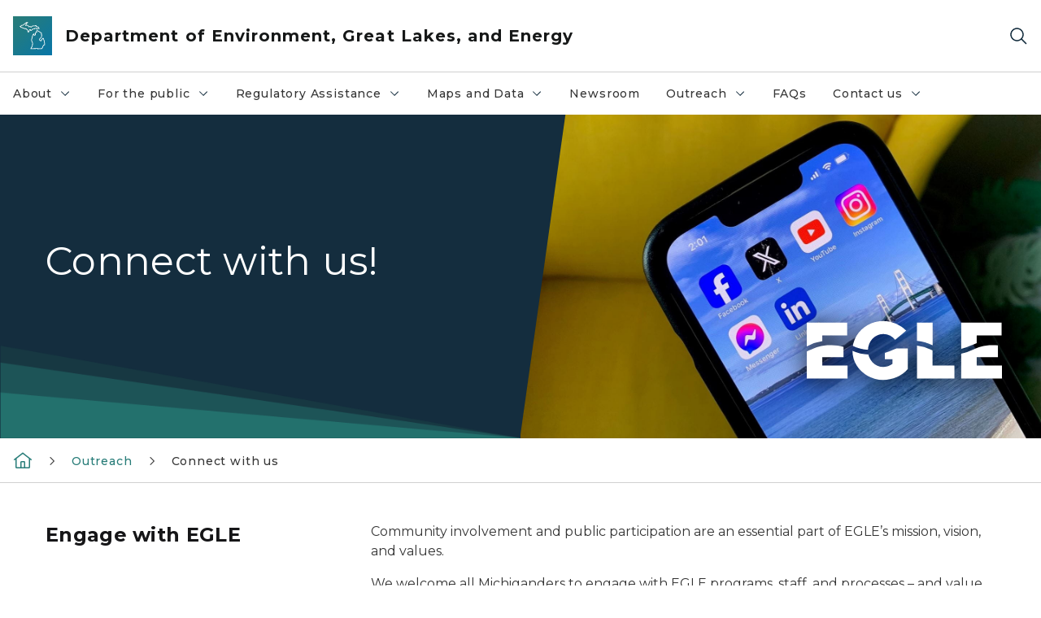

--- FILE ---
content_type: text/html; charset=utf-8
request_url: https://www.michigan.gov/egle/outreach/connect
body_size: 26269
content:



<!DOCTYPE html>
<!--[if lt IE 7]>      <html class="no-js lt-ie9 lt-ie8 lt-ie7"> <![endif]-->
<!--[if IE 7]>         <html class="no-js lt-ie9 lt-ie8"> <![endif]-->
<!--[if IE 8]>         <html class="no-js lt-ie9"> <![endif]-->
<!--[if gt IE 8]><!-->
<html class="no-js" lang="en">
<!--<![endif]-->
<head>
<link href="/egle/-/media/Base-Themes/Core-Libraries/styles/optimized-min.css?rev=0d5ba9d6f4d64dc58b0ec50ad1bb0b58&hash=8E8FB5DF37B6DF73394D345EB8E56E38" rel="stylesheet" /><link href="/egle/-/media/Base-Themes/Main-Theme/styles/optimized-min.css?rev=dd491b74890540928bec94fb7f92c1a6&hash=CACF7275406BB8C2A0193AD01E9292A1" rel="stylesheet" /><link href="/egle/-/media/Themes/eMiCoreTheme/som-guidelines/styles/pre-optimized-min.css?rev=39f954cab04a4fd4ab37c3bf766a1370&hash=2A467A51056C35130FB6E0B086161AF7" rel="stylesheet" /><link href="/egle/-/media/Themes/eMiCoreTheme/DataTables/Styles/optimized-min.css?rev=99f96bab3005400ea7c6c4472bdd5f11&hash=C14B17AED25F04A75A15334090359E37" rel="stylesheet" /><link href="/egle/-/media/Base-Themes/Slick-Carousel/styles/optimized-min.css?rev=9524f845a6664e6891d64d36f9961a6c&hash=CB1EEC69297039A85935BF543F5B5805" rel="stylesheet" /><link href="/egle/-/media/Themes/eMiCoreTheme/DateRangePicker/Styles/optimized-min.css?rev=2ef96215d9ef47f69da97c840a8917dd&hash=D3BC763B069CEBB068E0C2D5BC22B154" rel="stylesheet" /><link href="/egle/-/media/Themes/eMiCoreTheme/eMiCoreTheme/styles/pre-optimized-min.css?rev=4d1836aa208e4b49b392aeec14e1c97d&hash=C5BCD8F4CB6FD1506AF5AC4F5848E247" rel="stylesheet" />    



    <title>Connect with us!</title>


<link rel="canonical" href="https://www.michigan.gov/egle/outreach/connect">



    <link href="/egle/-/media/Project/Websites/shared/Browser-Icon/favicon.ico?rev=2e0c4e282d1f41d7add652b27b58dd38&amp;hash=B20D8038D337ACCD4D0A1C03C3CE60E0" rel="shortcut icon" />


    

    <!--Custom eMich Metadata Rendering advanced Favicon from SXA Site Settings-->

    
            <link rel="apple-touch-icon" sizes="180x180" href="/egle/-/media/Project/Websites/shared/Browser-Icon/apple-touch-icon.png?rev=6ba8df484dcd48a7b322e75d818cc69d&hash=99D62E27380B4286583B450D133F4917" />
        
    
            <link rel="icon" type="image/png" sizes="32x32" href="/egle/-/media/Project/Websites/shared/Browser-Icon/favicon-32x32.png?rev=7022dacf2ef14b248b731f451c62a380&hash=0DA2CE86B098C781562AA6257D8F7B6E" />
        
    
            <link rel="icon" type="image/png" sizes="16x16" href="/egle/-/media/Project/Websites/shared/Browser-Icon/favicon-16x16.png?rev=7f7c62522a1646349d767d94fe24a637&hash=3B03183AC04C3439B18D2DA4398172AA" />
        
    
            <link rel="manifest" href="/egle/-/media/Project/Websites/shared/Browser-Icon/site.webmanifest?rev=83ca428ef151478d8decb815e7217495&hash=D3D01BC6B3DF329FB1043EC08F4F0BFA" />
        
    
            <link rel="mask-icon" href="/egle/-/media/Project/Websites/shared/Browser-Icon/safari-pinned-tab.svg?rev=51f3e40a77134fbbb2233ded33af6d5e&hash=E48147B2AC829F9172812612256CA1E1" color="#277c78" />
        
    
            <meta name="msapplication-config" content="/egle/-/media/Project/Websites/shared/Browser-Icon/browserconfig.xml?rev=15a1c884ffca4409bb27fcec7eef109e&hash=1CE651C7E33AFC57F358ED1AE24321E9" />
        
    
            <meta name="msapplication-TileColor" content="#277c78" />
        
    
            <meta name="theme-color" content="#ffffff" />
        


    

<!-- Coveo Metadata fields -->




	<meta name="site-name" content="Department of Environment, Great Lakes, and Energy" />


<meta name="site-path" content="egle" />
<meta name="site-logo" content="/egle/-/media/Images/Logos/egle.svg?rev=d44b7f3b572c44e6bb5d0b9f3ccbf585&hash=03C82C544EEF537280669579D1E7FDFE" />


<meta name="site-agency" content="EGLE" />
<meta name="site-agency-name" content="Department of Environment, Great Lakes, and Energy" />
<meta name="item-type" content="Page" />
<meta name="grouped-item-type" content="Webpages" />
<meta name="site-hierarchy" content="Department of Environment, Great Lakes, and Energy|Department of Environment, Great Lakes, and Energy" />
<meta name="sxa-tags" content="" />
<meta name="page-summary" content="" />
<meta name="page-template" content="Page" />
<meta name="page-image" content="/egle/-/media/Project/Websites/egle/Images/Stock/EGLE-Social-Media-Phone.jpg?rev=6d710c675b4f4205b895a158c3609628&hash=089CC68E8E4D2B9F4416655A8B6FABE6" />
<meta name="page-hasformcomponent" content="false" />
<meta name="robots" content="" />
<meta name="page-breadcrumb" content="Home|Outreach|Connect with us" />






<!-- end Coveo Metadata fields -->



<meta property="og:description"  content="Follow us on social media, find upcoming outreach events, and more."><meta property="og:image"  content="https://www.michigan.gov/egle/-/media/Project/Websites/egle/Images/Stock/EGLE-Social-Media-Phone.jpg?rev=6d710c675b4f4205b895a158c3609628"><meta property="og:title"  content="EGLE: Connect with us!"><meta property="og:url"  content="https://www.michigan.gov/egle/outreach/connect">



<meta  name="description" content="EGLE has social media accounts on Facebook, Twitter/X, LinkedIn, and Instagram. Connect with us!"><meta  name="keywords" content="social media, Facebook, Twitter, X, LinkedIn, connect, Instagram">



<meta property="twitter:title"  content="Connect with us!"><meta property="twitter:card"  content="summary_large_image">

    <meta name="viewport" content="width=device-width, initial-scale=1" />


    


<!-- Google Tag Manager -->
<script>(function(w,d,s,l,i){w[l]=w[l]||[];w[l].push({'gtm.start':
new Date().getTime(),event:'gtm.js'});var f=d.getElementsByTagName(s)[0],
j=d.createElement(s),dl=l!='dataLayer'?'&l='+l:'';j.async=true;j.src=
'https://www.googletagmanager.com/gtm.js?id='+i+dl;f.parentNode.insertBefore(j,f);
})(window,document,'script','dataLayer','GTM-WTW7M9');</script>
<!-- End Google Tag Manager -->


    





    




    <script type="application/ld+json">
             {"@context":"https://schema.org","@type":"WebPage","name":"Connect with us!","url":"https://www.michigan.gov/egle/outreach/connect","inLanguage":"en-US"}
    </script>

</head>
<body class="default-device bodyclass">
    



    


<!-- Google Tag Manager (noscript) -->
<noscript><iframe src='https://www.googletagmanager.com/ns.html?id=GTM-WTW7M9'
height="0" width="0" style="display:none;visibility:hidden" title="Google Tag Manager"></iframe></noscript>
<!-- End Google Tag Manager (noscript) -->

    
<!-- #wrapper -->

<div id="wrapper">
    <a class="sr-only sr-only-focusable jump-to-id header__skip" href="#pagebody" data-target-id="main"><span class="skip-main">Skip to main content</span></a>
    <!-- #header -->
    <header>
        <div id="header" class="">
            



<div class="component content component__section main-width">
    <div class="component-content">
<div class="print-only">
  <div class="container">
    <div class="row text-center">
      <div class="col-12">
        <!-- Get Url for mobile page logo -->
       
          
              
       
          
              
               <img class="header-logo" src="/egle/-/media/Project/Websites/shared/Site-Logos/MichiganGlobal-logo-Icon.svg?rev=e29162c06c174283bdf2106d78d932ac&hash=9A71D558BFDDAD398A5C2C1C65EC604F" alt="Michigan Header Logo" /> 
             
    
      </div>
      <div class="col-12">
        <!-- Get Site Name -->
        <div class="section-title mb-0">EGLE</div>
      </div>
    </div>
  </div>
</div><div class="navbar"><div class="navbar-brand pl-1">

<a  href="/egle" class="navbar-brand-img">

    
            <img class="header-logo-img" src="/egle/-/media/Project/Websites/shared/Site-Logos/MichiganGlobal-logo-Icon.svg?rev=e29162c06c174283bdf2106d78d932ac&hash=9A71D558BFDDAD398A5C2C1C65EC604F" alt="Michigan Header Logo" /> 
        
    

    
    
            <img class="header-logo" src="/egle/-/media/Project/Websites/shared/Site-Logos/MichiganGlobal-logo-Icon.svg?rev=e29162c06c174283bdf2106d78d932ac&hash=9A71D558BFDDAD398A5C2C1C65EC604F" alt="Michigan Header Logo" /> 
        
    
</a>

<a  href="/egle" class="navbar-brand-title">
<div class="header__section-title">Department of Environment, Great Lakes, and Energy</div>
</a>
</div><div class="action-bar">
<button class="header__section-search-wrapper" aria-label="Search">
    <span class="header__section-search-icon" aria-hidden="true"></span>
</button>
 <button class="navigation-toggle-header" type="button" aria-label="Open Main Menu" aria-expanded="false" id="mobileMenuButton" aria-controls="mobileMenuContent">
    <span class="navigation-toggle-header-icon"></span>
 </button>
</div></div>    </div>
</div>



    <section class="component component-wrapper">
            <div class="container-fluid">
<div class="row">    <div class="component navigation col-12 d-none d-md-block navigation-main navigation-main-vertical">
        <div class="component-content">
<nav id="menuA" aria-label="Main menu" class="headerMain-menu main-width">
    <div class="menu-a">
        <div class="main-nav">
            <ul class="clearfix nav main-menu">
                                <li class="level1 rel-level1 nav-item">
                                    <div class="navigation-title field-navigation-title" data-id="#meganav_af64a378e4364763abfb1da382074a59">
                                        <button type="button" tabindex="0" data-index="0" class="not-link nav-link w-100 lv1-item_0" aria-expanded="false">
                                            About
                                            <span class="header-caret"></span>
                                        </button>
                                    </div>
                                </li>
                                <li class="level1 rel-level1 nav-item">
                                    <div class="navigation-title field-navigation-title" data-id="#meganav_126a815961204e7294aafe0bbf0a4a3d">
                                        <button type="button" tabindex="0" data-index="1" class="not-link nav-link w-100 lv1-item_1" aria-expanded="false">
                                            For the public
                                            <span class="header-caret"></span>
                                        </button>
                                    </div>
                                </li>
                                <li class="level1 rel-level1 nav-item">
                                    <div class="navigation-title field-navigation-title" data-id="#meganav_f594a28109fc4fa091a70ece6ad70458">
                                        <button type="button" tabindex="0" data-index="2" class="not-link nav-link w-100 lv1-item_2" aria-expanded="false">
                                            Regulatory Assistance
                                            <span class="header-caret"></span>
                                        </button>
                                    </div>
                                </li>
                                <li class="level1 rel-level1 nav-item">
                                    <div class="navigation-title field-navigation-title" data-id="#meganav_bde301d73e9d4876a69d46d6ef918420">
                                        <button type="button" tabindex="0" data-index="3" class="not-link nav-link w-100 lv1-item_3" aria-expanded="false">
                                            Maps and Data
                                            <span class="header-caret"></span>
                                        </button>
                                    </div>
                                </li>
                                <li class="level1 rel-level1 nav-item">
                                    <div class="navigation-title field-navigation-title">
                                        <a href="/egle/newsroom" target="_self" data-index="4" class="nav-link lv1-item_4">
                                            Newsroom
                                        </a>
                                    </div>
                                </li>
                                <li class="level1 rel-level1 nav-item">
                                    <div class="navigation-title field-navigation-title" data-id="#meganav_f22a783ae05e4369b85d614510ce6cb1">
                                        <button type="button" tabindex="0" data-index="5" class="not-link nav-link w-100 lv1-item_5" aria-expanded="false">
                                            Outreach
                                            <span class="header-caret"></span>
                                        </button>
                                    </div>
                                </li>
                                <li class="level1 rel-level1 nav-item">
                                    <div class="navigation-title field-navigation-title">
                                        <a href="/egle/faqs" target="_self" data-index="6" class="nav-link lv1-item_6">
                                            FAQs
                                        </a>
                                    </div>
                                </li>
                                <li class="level1 rel-level1 nav-item">
                                    <div class="navigation-title field-navigation-title" data-id="#meganav_e4d555f3d8a84481b470ea3b66d5f449">
                                        <button type="button" tabindex="0" data-index="7" class="not-link nav-link w-100 lv1-item_7" aria-expanded="false">
                                            Contact us
                                            <span class="header-caret"></span>
                                        </button>
                                    </div>
                                </li>

            </ul>
        </div>
    </div>
</nav>

        <div class="megamenu main-nav" id="meganav_af64a378e4364763abfb1da382074a59">
            <div class="container-fluid content-width px-0">
                <div class="row no-gutters">
                    <div class="col-12 col-md-5 second-level">
                        <div class="row no-gutters">
                            <div class="col-12">
                                <div class="second-level-title h1 ml-1 mb-1">About</div>
                                <a class="second-level-link ml-1" href="/egle/about">
                                    Go to About
                                    <span class="header-caret-next"></span>
                                </a>
                                <ul class="nav flex-column mt-1">
                                            <li class="nav-item">
                                                        <button type="button" tabindex="0" data-index="0" class="not-link nav-link w-100 lv2-0 w-100" data-subnavid="#subnav_3d337bede88f4664b14ea497e92a8066" data-linktarget="_self" aria-controls="subnav_3d337bede88f4664b14ea497e92a8066" aria-expanded="false">
                                                            Divisions and Offices
                                                            <span class="header-caret-next"></span>
                                                        </button>
                                            </li>
                                            <li class="nav-item">
                                                        <a href="/egle/contact/district-office-locations" data-index="1" class="nav-link lv2-1" target="_self">
                                                            District office locations
                                                        </a>
                                            </li>
                                            <li class="nav-item">
                                                        <a href="/egle/about/programs" data-index="2" class="nav-link lv2-2" target="_self">
                                                            Our programs
                                                        </a>
                                            </li>
                                            <li class="nav-item">
                                                        <button type="button" tabindex="0" data-index="3" class="not-link nav-link w-100 lv2-3 w-100" data-subnavid="#subnav_ab54863ca117439cbe759c13c710c58d" data-linktarget="_self" aria-controls="subnav_ab54863ca117439cbe759c13c710c58d" aria-expanded="false">
                                                            Tribal Relations
                                                            <span class="header-caret-next"></span>
                                                        </button>
                                            </li>
                                            <li class="nav-item">
                                                        <a href="/egle/about/groups" data-index="4" class="nav-link lv2-4" target="_self">
                                                            Boards and advisory groups
                                                        </a>
                                            </li>
                                            <li class="nav-item">
                                                        <a href="/egle/about/careers" data-index="5" class="nav-link lv2-5" target="_self">
                                                            Career Opportunities
                                                        </a>
                                            </li>
                                            <li class="nav-item">
                                                        <a href="/egle/about/team" data-index="6" class="nav-link lv2-6" target="_self">
                                                            Our executive team
                                                        </a>
                                            </li>
                                            <li class="nav-item">
                                                        <button type="button" tabindex="0" data-index="7" class="not-link nav-link w-100 lv2-7 w-100" data-subnavid="#subnav_139c72428b7f4e9a85cb760b03f06c98" data-linktarget="_self" aria-controls="subnav_139c72428b7f4e9a85cb760b03f06c98" aria-expanded="false">
                                                            Accountability and Transparency
                                                            <span class="header-caret-next"></span>
                                                        </button>
                                            </li>
                                            <li class="nav-item">
                                                        <a href="/egle/about/mission" data-index="8" class="nav-link lv2-8" target="_self">
                                                            Mission, Vision, and Values
                                                        </a>
                                            </li>
                                            <li class="nav-item">
                                                        <a href="/egle/about/featured" data-index="9" class="nav-link lv2-9 lv2-last" target="_self">
                                                            Featured Topics
                                                        </a>
                                            </li>

                                </ul>
                            </div>
                        </div>
                    </div>
                    <div class="col-12 col-md-7 main-nav third-level active default"></div>
                        <div class="col-12 col-md-7 main-nav third-level" id="subnav_3d337bede88f4664b14ea497e92a8066">
                            <div class="row no-gutters">
                                <div class="col-12 col-md-8">
                                <div class="third-level-title h1 ml-1 mb-1">Divisions and Offices</div>
                                <a class="third-level-link ml-1" href="/egle/about/organization" target="_self">
                                    Go to Divisions and Offices
                                    <span class="header-caret-next"></span>
                                </a>
                                    <p class="ml-1 nav-text">
                                        
                                    </p>
                                    <ul class="nav flex-column mt-1">
                                                <li class="nav-item">
                                                        <a href="/egle/about/organization/air-quality" data-index="0" class="nav-link lv3-0" target="_self">
                                                            Air Quality
                                                        </a>
                                                </li>
                                                <li class="nav-item">
                                                        <a href="/egle/about/organization/drinking-water-and-environmental-health" data-index="1" class="nav-link lv3-1" target="_self">
                                                            Drinking Water and Environmental Health
                                                        </a>
                                                </li>
                                                <li class="nav-item">
                                                        <a href="/egle/about/organization/environmental-support" data-index="2" class="nav-link lv3-2" target="_self">
                                                            Environmental Support
                                                        </a>
                                                </li>
                                                <li class="nav-item">
                                                        <a href="/egle/about/organization/finance" data-index="3" class="nav-link lv3-3" target="_self">
                                                            Finance
                                                        </a>
                                                </li>
                                                <li class="nav-item">
                                                        <a href="/egle/about/organization/geologic-resources-management" data-index="4" class="nav-link lv3-4" target="_self">
                                                            Geologic Resources Management
                                                        </a>
                                                </li>
                                                <li class="nav-item">
                                                        <a href="/egle/about/organization/information-management" data-index="5" class="nav-link lv3-5" target="_self">
                                                            Information Management
                                                        </a>
                                                </li>
                                                <li class="nav-item">
                                                        <a href="/egle/about/organization/materials-management" data-index="6" class="nav-link lv3-6" target="_self">
                                                            Materials Management
                                                        </a>
                                                </li>
                                                <li class="nav-item">
                                                        <a href="/egle/about/organization/legislative-affairs" data-index="7" class="nav-link lv3-7" target="_self">
                                                            Office of Legislative Affairs
                                                        </a>
                                                </li>
                                                <li class="nav-item">
                                                        <a href="/egle/about/organization/climate-and-energy" data-index="8" class="nav-link lv3-8" target="_self">
                                                            Office of Climate and Energy
                                                        </a>
                                                </li>
                                                <li class="nav-item">
                                                        <a href="/egle/about/organization/public-information" data-index="9" class="nav-link lv3-9" target="_self">
                                                            Office of Public Information
                                                        </a>
                                                </li>
                                                <li class="nav-item">
                                                        <a href="/egle/about/organization/clean-water-public-advocate" data-index="10" class="nav-link lv3-10" target="_self">
                                                            Office of the Clean Water Public Advocate
                                                        </a>
                                                </li>
                                                <li class="nav-item">
                                                        <a href="/egle/about/organization/environmental-justice" data-index="11" class="nav-link lv3-11" target="_self">
                                                            Office of the Environmental Justice Public Advocate
                                                        </a>
                                                </li>
                                                <li class="nav-item">
                                                        <a href="/egle/about/organization/office-of-the-great-lakes" data-index="12" class="nav-link lv3-12" target="_self">
                                                            Office of the Great Lakes
                                                        </a>
                                                </li>
                                                <li class="nav-item">
                                                        <a href="/egle/about/organization/remediation-and-redevelopment" data-index="13" class="nav-link lv3-13" target="_self">
                                                            Remediation and Redevelopment
                                                        </a>
                                                </li>
                                                <li class="nav-item">
                                                        <a href="/egle/about/organization/water-resources" data-index="14" class="nav-link lv3-14 lv3-last" target="_self">
                                                            Water Resources
                                                        </a>
                                                </li>

                                    </ul>
                                </div>
                            </div>
                        </div>
                        <div class="col-12 col-md-7 main-nav third-level" id="subnav_8adb0e656354447cacbff89efd3d51c8">
                            <div class="row no-gutters">
                                <div class="col-12 col-md-8">
                                <div class="third-level-title h1 ml-1 mb-1">District office locations</div>
                                <a class="third-level-link ml-1" href="/egle/contact/district-office-locations" target="_self">
                                    Go to District office locations
                                    <span class="header-caret-next"></span>
                                </a>
                                    <p class="ml-1 nav-text">
                                        
                                    </p>
                                </div>
                            </div>
                        </div>
                        <div class="col-12 col-md-7 main-nav third-level" id="subnav_2eab2bf351a44cfe850dc874c53e9de9">
                            <div class="row no-gutters">
                                <div class="col-12 col-md-8">
                                <div class="third-level-title h1 ml-1 mb-1">Our programs</div>
                                <a class="third-level-link ml-1" href="/egle/about/programs" target="_self">
                                    Go to Our programs
                                    <span class="header-caret-next"></span>
                                </a>
                                    <p class="ml-1 nav-text">
                                        A complete list of all programs within the Department of Environment, Great Lakes, and Energy (EGLE)
                                    </p>
                                </div>
                            </div>
                        </div>
                        <div class="col-12 col-md-7 main-nav third-level" id="subnav_ab54863ca117439cbe759c13c710c58d">
                            <div class="row no-gutters">
                                <div class="col-12 col-md-8">
                                <div class="third-level-title h1 ml-1 mb-1">Tribal Relations</div>
                                <a class="third-level-link ml-1" href="/egle/about/tribal-relations" target="_self">
                                    Go to Tribal Relations
                                    <span class="header-caret-next"></span>
                                </a>
                                    <p class="ml-1 nav-text">
                                        Tribal
                                    </p>
                                    <ul class="nav flex-column mt-1">
                                                <li class="nav-item">
                                                        <a href="/egle/about/tribal-relations/wild-rice" data-index="0" class="nav-link lv3-0 lv3-last" target="_self">
                                                            Wild rice (manoomin)
                                                        </a>
                                                </li>

                                    </ul>
                                </div>
                            </div>
                        </div>
                        <div class="col-12 col-md-7 main-nav third-level" id="subnav_a313b1e28b954863aef7aa53ae577e11">
                            <div class="row no-gutters">
                                <div class="col-12 col-md-8">
                                <div class="third-level-title h1 ml-1 mb-1">Boards and advisory groups</div>
                                <a class="third-level-link ml-1" href="/egle/about/groups" target="_self">
                                    Go to Boards and advisory groups
                                    <span class="header-caret-next"></span>
                                </a>
                                    <p class="ml-1 nav-text">
                                        
                                    </p>
                                </div>
                            </div>
                        </div>
                        <div class="col-12 col-md-7 main-nav third-level" id="subnav_32e3e7e513fe4290a0158be7d057505d">
                            <div class="row no-gutters">
                                <div class="col-12 col-md-8">
                                <div class="third-level-title h1 ml-1 mb-1">Career Opportunities</div>
                                <a class="third-level-link ml-1" href="/egle/about/careers" target="_self">
                                    Go to Career Opportunities
                                    <span class="header-caret-next"></span>
                                </a>
                                    <p class="ml-1 nav-text">
                                        
                                    </p>
                                </div>
                            </div>
                        </div>
                        <div class="col-12 col-md-7 main-nav third-level" id="subnav_713c30e9a9ba4f58bcd8b250dd5161e4">
                            <div class="row no-gutters">
                                <div class="col-12 col-md-8">
                                <div class="third-level-title h1 ml-1 mb-1">Our executive team</div>
                                <a class="third-level-link ml-1" href="/egle/about/team" target="_self">
                                    Go to Our executive team
                                    <span class="header-caret-next"></span>
                                </a>
                                    <p class="ml-1 nav-text">
                                        
                                    </p>
                                </div>
                            </div>
                        </div>
                        <div class="col-12 col-md-7 main-nav third-level" id="subnav_139c72428b7f4e9a85cb760b03f06c98">
                            <div class="row no-gutters">
                                <div class="col-12 col-md-8">
                                <div class="third-level-title h1 ml-1 mb-1">Accountability and Transparency</div>
                                <a class="third-level-link ml-1" href="/egle/about/accountability" target="_self">
                                    Go to Accountability and Transparency
                                    <span class="header-caret-next"></span>
                                </a>
                                    <p class="ml-1 nav-text">
                                        
                                    </p>
                                    <ul class="nav flex-column mt-1">
                                                <li class="nav-item">
                                                        <a href="/egle/about/accountability/nondiscrimination" data-index="0" class="nav-link lv3-0" target="_self">
                                                            Nondiscrimination in EGLE Programs
                                                        </a>
                                                </li>
                                                <li class="nav-item">
                                                        <a href="/egle/about/accountability/digital-accessibility" data-index="1" class="nav-link lv3-1" target="_self">
                                                            Digital accessibility
                                                        </a>
                                                </li>
                                                <li class="nav-item">
                                                        <a href="/egle/about/accountability/reports" data-index="2" class="nav-link lv3-2 lv3-last" target="_self">
                                                            Legislative reports
                                                        </a>
                                                </li>

                                    </ul>
                                </div>
                            </div>
                        </div>
                        <div class="col-12 col-md-7 main-nav third-level" id="subnav_be78b675f99340bd86c6ce938485cde2">
                            <div class="row no-gutters">
                                <div class="col-12 col-md-8">
                                <div class="third-level-title h1 ml-1 mb-1">Mission, Vision, and Values</div>
                                <a class="third-level-link ml-1" href="/egle/about/mission" target="_self">
                                    Go to Mission, Vision, and Values
                                    <span class="header-caret-next"></span>
                                </a>
                                    <p class="ml-1 nav-text">
                                        
                                    </p>
                                </div>
                            </div>
                        </div>
                        <div class="col-12 col-md-7 main-nav third-level" id="subnav_db3862f875d843af94ffe75a821a86c2">
                            <div class="row no-gutters">
                                <div class="col-12 col-md-8">
                                <div class="third-level-title h1 ml-1 mb-1">Featured Topics</div>
                                <a class="third-level-link ml-1" href="/egle/about/featured" target="_self">
                                    Go to Featured Topics
                                    <span class="header-caret-next"></span>
                                </a>
                                    <p class="ml-1 nav-text">
                                        
                                    </p>
                                </div>
                            </div>
                        </div>
                </div>
            </div>
        </div>
        <div class="megamenu main-nav" id="meganav_126a815961204e7294aafe0bbf0a4a3d">
            <div class="container-fluid content-width px-0">
                <div class="row no-gutters">
                    <div class="col-12 col-md-5 second-level">
                        <div class="row no-gutters">
                            <div class="col-12">
                                <div class="second-level-title h1 ml-1 mb-1">For the public</div>
                                <a class="second-level-link ml-1" href="/egle/public">
                                    Go to For the public
                                    <span class="header-caret-next"></span>
                                </a>
                                <ul class="nav flex-column mt-1">
                                            <li class="nav-item">
                                                        <button type="button" tabindex="0" data-index="0" class="not-link nav-link w-100 lv2-0 w-100" data-subnavid="#subnav_fb737d6a287b487b848319f9b44373ec" data-linktarget="_self" aria-controls="subnav_fb737d6a287b487b848319f9b44373ec" aria-expanded="false">
                                                            Engage with EGLE
                                                            <span class="header-caret-next"></span>
                                                        </button>
                                            </li>
                                            <li class="nav-item">
                                                        <a href="/egle/public/services" data-index="1" class="nav-link lv2-1" target="_self">
                                                            Services we provide
                                                        </a>
                                            </li>
                                            <li class="nav-item">
                                                        <a href="/egle/outreach/calendar" data-index="2" class="nav-link lv2-2" target="_self">
                                                            Public Meetings
                                                        </a>
                                            </li>
                                            <li class="nav-item">
                                                        <button type="button" tabindex="0" data-index="3" class="not-link nav-link w-100 lv2-3 w-100" data-subnavid="#subnav_dcdd72df40124b58ac639c8001dc7968" data-linktarget="_self" aria-controls="subnav_dcdd72df40124b58ac639c8001dc7968" aria-expanded="false">
                                                            EGLE Classroom
                                                            <span class="header-caret-next"></span>
                                                        </button>
                                            </li>
                                            <li class="nav-item">
                                                        <button type="button" tabindex="0" data-index="4" class="not-link nav-link w-100 lv2-4 w-100" data-subnavid="#subnav_f91ec54bb7e64eaa9f7c14b26cc0c870" data-linktarget="_self" aria-controls="subnav_f91ec54bb7e64eaa9f7c14b26cc0c870" aria-expanded="false">
                                                            Learn About...
                                                            <span class="header-caret-next"></span>
                                                        </button>
                                            </li>
                                            <li class="nav-item">
                                                        <a href="/egle/regulatory-assistance/funding" data-index="5" class="nav-link lv2-5" target="_self">
                                                            Funding opportunities
                                                        </a>
                                            </li>
                                            <li class="nav-item">
                                                        <a href="/egle/about/accountability/reports" data-index="6" class="nav-link lv2-6 lv2-last" target="_self">
                                                            Legislative reports
                                                        </a>
                                            </li>

                                </ul>
                            </div>
                        </div>
                    </div>
                    <div class="col-12 col-md-7 main-nav third-level active default"></div>
                        <div class="col-12 col-md-7 main-nav third-level" id="subnav_fb737d6a287b487b848319f9b44373ec">
                            <div class="row no-gutters">
                                <div class="col-12 col-md-8">
                                <div class="third-level-title h1 ml-1 mb-1">Engage with EGLE</div>
                                <a class="third-level-link ml-1" href="/egle/public/engage" target="_self">
                                    Go to Engage with EGLE
                                    <span class="header-caret-next"></span>
                                </a>
                                    <p class="ml-1 nav-text">
                                        Community involvement and public participation are an essential part of EGLE’s mission, vision, and values.
                                    </p>
                                    <ul class="nav flex-column mt-1">
                                                <li class="nav-item">
                                                        <a href="/egle/public/engage/public-participation-policy" data-index="0" class="nav-link lv3-0" target="_self">
                                                            Public Participation Policy
                                                        </a>
                                                </li>
                                                <li class="nav-item">
                                                        <a href="/egle/public/engage/public-meetings" data-index="1" class="nav-link lv3-1" target="_self">
                                                            Public Meetings
                                                        </a>
                                                </li>
                                                <li class="nav-item">
                                                        <a href="/egle/public/engage/public-comment" data-index="2" class="nav-link lv3-2 lv3-last" target="_self">
                                                            Public Comment
                                                        </a>
                                                </li>

                                    </ul>
                                </div>
                            </div>
                        </div>
                        <div class="col-12 col-md-7 main-nav third-level" id="subnav_5f6974a7b26f48b4b3fdaa11d81f6dac">
                            <div class="row no-gutters">
                                <div class="col-12 col-md-8">
                                <div class="third-level-title h1 ml-1 mb-1">Services we provide</div>
                                <a class="third-level-link ml-1" href="/egle/public/services" target="_self">
                                    Go to Services we provide
                                    <span class="header-caret-next"></span>
                                </a>
                                    <p class="ml-1 nav-text">
                                        
                                    </p>
                                </div>
                            </div>
                        </div>
                        <div class="col-12 col-md-7 main-nav third-level" id="subnav_007da23f2b364d209a8a09a0bfd9570f">
                            <div class="row no-gutters">
                                <div class="col-12 col-md-8">
                                <div class="third-level-title h1 ml-1 mb-1">Public Meetings</div>
                                <a class="third-level-link ml-1" href="/egle/outreach/calendar" target="_self">
                                    Go to Public Meetings
                                    <span class="header-caret-next"></span>
                                </a>
                                    <p class="ml-1 nav-text">
                                        
                                    </p>
                                </div>
                            </div>
                        </div>
                        <div class="col-12 col-md-7 main-nav third-level" id="subnav_dcdd72df40124b58ac639c8001dc7968">
                            <div class="row no-gutters">
                                <div class="col-12 col-md-8">
                                <div class="third-level-title h1 ml-1 mb-1">EGLE Classroom</div>
                                <a class="third-level-link ml-1" href="/egle/public/egle-classroom" target="_self">
                                    Go to EGLE Classroom
                                    <span class="header-caret-next"></span>
                                </a>
                                    <p class="ml-1 nav-text">
                                        
                                    </p>
                                    <ul class="nav flex-column mt-1">
                                                <li class="nav-item">
                                                        <a href="/egle/public/egle-classroom/environmental-lending-station" data-index="0" class="nav-link lv3-0" target="_self">
                                                            Environmental Lending Station
                                                        </a>
                                                </li>
                                                <li class="nav-item">
                                                        <a href="/egle/public/egle-classroom/enviroschool-series" data-index="1" class="nav-link lv3-1" target="_self">
                                                            EnviroSchool
                                                        </a>
                                                </li>
                                                <li class="nav-item">
                                                        <a href="/egle/public/egle-classroom/meecs" data-index="2" class="nav-link lv3-2" target="_self">
                                                            MEECS Curriculum
                                                        </a>
                                                </li>
                                                <li class="nav-item">
                                                        <a href="/egle/public/egle-classroom/michigan-green-schools" data-index="3" class="nav-link lv3-3 lv3-last" target="_self">
                                                            Michigan Green Schools
                                                        </a>
                                                </li>

                                    </ul>
                                </div>
                            </div>
                        </div>
                        <div class="col-12 col-md-7 main-nav third-level" id="subnav_f91ec54bb7e64eaa9f7c14b26cc0c870">
                            <div class="row no-gutters">
                                <div class="col-12 col-md-8">
                                <div class="third-level-title h1 ml-1 mb-1">Learn About...</div>
                                <a class="third-level-link ml-1" href="/egle/public/learn" target="_self">
                                    Go to Learn About...
                                    <span class="header-caret-next"></span>
                                </a>
                                    <p class="ml-1 nav-text">
                                        
                                    </p>
                                    <ul class="nav flex-column mt-1">
                                                <li class="nav-item">
                                                        <a href="/egle/public/learn/air-quality" data-index="0" class="nav-link lv3-0" target="_self">
                                                            Air Quality
                                                        </a>
                                                </li>
                                                <li class="nav-item">
                                                        <a href="/egle/public/learn/climate" data-index="1" class="nav-link lv3-1" target="_self">
                                                            Our Changing Climate
                                                        </a>
                                                </li>
                                                <li class="nav-item">
                                                        <a href="/egle/public/learn/drinking-water" data-index="2" class="nav-link lv3-2" target="_self">
                                                            Drinking Water in Michigan
                                                        </a>
                                                </li>
                                                <li class="nav-item">
                                                        <a href="/egle/public/learn/energy" data-index="3" class="nav-link lv3-3" target="_self">
                                                            Energy
                                                        </a>
                                                </li>
                                                <li class="nav-item">
                                                        <a href="/egle/public/learn/environmental-justice" data-index="4" class="nav-link lv3-4" target="_self">
                                                            Environmental Justice
                                                        </a>
                                                </li>
                                                <li class="nav-item">
                                                        <a href="/egle/public/learn/geology" data-index="5" class="nav-link lv3-5" target="_self">
                                                            Geology in Michigan
                                                        </a>
                                                </li>
                                                <li class="nav-item">
                                                        <a href="/egle/public/learn/great-lakes" data-index="6" class="nav-link lv3-6" target="_self">
                                                            Learn About our Great Lakes
                                                        </a>
                                                </li>
                                                <li class="nav-item">
                                                        <a href="/egle/public/learn/hazardous-waste" data-index="7" class="nav-link lv3-7" target="_self">
                                                            Hazardous waste
                                                        </a>
                                                </li>
                                                <li class="nav-item">
                                                        <a href="/egle/public/learn/inland-lakes-and-streams" data-index="8" class="nav-link lv3-8" target="_self">
                                                            Inland Lakes and Streams
                                                        </a>
                                                </li>
                                                <li class="nav-item">
                                                        <a href="/egle/public/learn/making-contaminated-sites-for-reuse" data-index="9" class="nav-link lv3-9" target="_self">
                                                            Making Contaminated Sites Safe for Reuse
                                                        </a>
                                                </li>
                                                <li class="nav-item">
                                                        <a href="/egle/public/learn/recycling" data-index="10" class="nav-link lv3-10" target="_self">
                                                            Recycling
                                                        </a>
                                                </li>
                                                <li class="nav-item">
                                                        <a href="/egle/public/learn/waste-management" data-index="11" class="nav-link lv3-11" target="_self">
                                                            Waste Management
                                                        </a>
                                                </li>
                                                <li class="nav-item">
                                                        <a href="/egle/public/learn/wastewater" data-index="12" class="nav-link lv3-12" target="_self">
                                                            Wastewater
                                                        </a>
                                                </li>
                                                <li class="nav-item">
                                                        <a href="/egle/public/learn/water-quality" data-index="13" class="nav-link lv3-13" target="_self">
                                                            Water Quality Monitoring
                                                        </a>
                                                </li>
                                                <li class="nav-item">
                                                        <a href="/egle/public/learn/wetlands" data-index="14" class="nav-link lv3-14 lv3-last" target="_self">
                                                            Michigan&#39;s Wetlands
                                                        </a>
                                                </li>

                                    </ul>
                                </div>
                            </div>
                        </div>
                        <div class="col-12 col-md-7 main-nav third-level" id="subnav_c6213c09cc28462f86b1b18d8748bbfe">
                            <div class="row no-gutters">
                                <div class="col-12 col-md-8">
                                <div class="third-level-title h1 ml-1 mb-1">Funding opportunities</div>
                                <a class="third-level-link ml-1" href="/egle/regulatory-assistance/funding" target="_self">
                                    Go to Funding opportunities
                                    <span class="header-caret-next"></span>
                                </a>
                                    <p class="ml-1 nav-text">
                                        
                                    </p>
                                </div>
                            </div>
                        </div>
                        <div class="col-12 col-md-7 main-nav third-level" id="subnav_0f3ef08ec50b4866b4220ff09ff68a84">
                            <div class="row no-gutters">
                                <div class="col-12 col-md-8">
                                <div class="third-level-title h1 ml-1 mb-1">Legislative reports</div>
                                <a class="third-level-link ml-1" href="/egle/about/accountability/reports" target="_self">
                                    Go to Legislative reports
                                    <span class="header-caret-next"></span>
                                </a>
                                    <p class="ml-1 nav-text">
                                        
                                    </p>
                                </div>
                            </div>
                        </div>
                </div>
            </div>
        </div>
        <div class="megamenu main-nav" id="meganav_f594a28109fc4fa091a70ece6ad70458">
            <div class="container-fluid content-width px-0">
                <div class="row no-gutters">
                    <div class="col-12 col-md-5 second-level">
                        <div class="row no-gutters">
                            <div class="col-12">
                                <div class="second-level-title h1 ml-1 mb-1">Regulatory Assistance</div>
                                <a class="second-level-link ml-1" href="/egle/regulatory-assistance">
                                    Go to Regulatory Assistance
                                    <span class="header-caret-next"></span>
                                </a>
                                <ul class="nav flex-column mt-1">
                                            <li class="nav-item">
                                                        <button type="button" tabindex="0" data-index="0" class="not-link nav-link w-100 lv2-0 w-100" data-subnavid="#subnav_2076827ec1c243c991a61794601d8ace" data-linktarget="_self" aria-controls="subnav_2076827ec1c243c991a61794601d8ace" aria-expanded="false">
                                                            Compliance Assistance
                                                            <span class="header-caret-next"></span>
                                                        </button>
                                            </li>
                                            <li class="nav-item">
                                                        <button type="button" tabindex="0" data-index="1" class="not-link nav-link w-100 lv2-1 w-100" data-subnavid="#subnav_1c5a8010b3f340efb7fc37f656fa979d" data-linktarget="_self" aria-controls="subnav_1c5a8010b3f340efb7fc37f656fa979d" aria-expanded="false">
                                                            SARA Title III
                                                            <span class="header-caret-next"></span>
                                                        </button>
                                            </li>
                                            <li class="nav-item">
                                                        <button type="button" tabindex="0" data-index="2" class="not-link nav-link w-100 lv2-2 w-100" data-subnavid="#subnav_5c0990f0538a428ba05c83021e11173b" data-linktarget="_self" aria-controls="subnav_5c0990f0538a428ba05c83021e11173b" aria-expanded="false">
                                                            Environmental rules and regulations
                                                            <span class="header-caret-next"></span>
                                                        </button>
                                            </li>
                                            <li class="nav-item">
                                                        <a href="/egle/regulatory-assistance/forms" data-index="3" class="nav-link lv2-3" target="_self">
                                                            Forms
                                                        </a>
                                            </li>
                                            <li class="nav-item">
                                                        <a href="/egle/regulatory-assistance/funding" data-index="4" class="nav-link lv2-4" target="_self">
                                                            Funding opportunities
                                                        </a>
                                            </li>
                                            <li class="nav-item">
                                                        <a href="/egle/regulatory-assistance/funding/fd/state-revolving-fund" data-index="5" class="nav-link lv2-5" target="_self">
                                                            State Revolving Fund
                                                        </a>
                                            </li>
                                            <li class="nav-item">
                                                        <a href="https://www.michigan.gov/som/government/state-license-search#q=EGLE&amp;e=0" data-index="6" class="nav-link lv2-6" target="_self">
                                                            Licenses
                                                        </a>
                                            </li>
                                            <li class="nav-item">
                                                        <a href="/egle/regulatory-assistance/permits" data-index="7" class="nav-link lv2-7" target="_self">
                                                            Permits
                                                        </a>
                                            </li>
                                            <li class="nav-item">
                                                        <a href="/egle/outreach/water-operator-training-courses" data-index="8" class="nav-link lv2-8" target="_self">
                                                            Water Operator Certification Programs
                                                        </a>
                                            </li>
                                            <li class="nav-item">
                                                        <a href="/egle/about/accountability/reports" data-index="9" class="nav-link lv2-9 lv2-last" target="_self">
                                                            Legislative reports
                                                        </a>
                                            </li>

                                </ul>
                            </div>
                        </div>
                    </div>
                    <div class="col-12 col-md-7 main-nav third-level active default"></div>
                        <div class="col-12 col-md-7 main-nav third-level" id="subnav_2076827ec1c243c991a61794601d8ace">
                            <div class="row no-gutters">
                                <div class="col-12 col-md-8">
                                <div class="third-level-title h1 ml-1 mb-1">Compliance Assistance</div>
                                <a class="third-level-link ml-1" href="/egle/regulatory-assistance/compliance-assistance" target="_self">
                                    Go to Compliance Assistance
                                    <span class="header-caret-next"></span>
                                </a>
                                    <p class="ml-1 nav-text">
                                        
                                    </p>
                                    <ul class="nav flex-column mt-1">
                                                <li class="nav-item">
                                                        <a href="/egle/regulatory-assistance/compliance-assistance/environmental-audit" data-index="0" class="nav-link lv3-0" target="_self">
                                                            Environmental audit privilege and immunity
                                                        </a>
                                                </li>
                                                <li class="nav-item">
                                                        <a href="/egle/regulatory-assistance/compliance-assistance/environmental-consultant-assistance" data-index="1" class="nav-link lv3-1 lv3-last" target="_self">
                                                            Environmental Consultant Assistance
                                                        </a>
                                                </li>

                                    </ul>
                                </div>
                            </div>
                        </div>
                        <div class="col-12 col-md-7 main-nav third-level" id="subnav_1c5a8010b3f340efb7fc37f656fa979d">
                            <div class="row no-gutters">
                                <div class="col-12 col-md-8">
                                <div class="third-level-title h1 ml-1 mb-1">SARA Title III</div>
                                <a class="third-level-link ml-1" href="/egle/regulatory-assistance/emergency-planning-and-community-right-to-know" target="_self">
                                    Go to SARA Title III
                                    <span class="header-caret-next"></span>
                                </a>
                                    <p class="ml-1 nav-text">
                                        SARA Title III establishes requirements regarding emergency planning and &quot;Community Right-to-Know&quot; reporting on hazardous and toxic chemicals for federal, state, local, and tribal governments, as well as regulated facilities. 
                                    </p>
                                    <ul class="nav flex-column mt-1">
                                                <li class="nav-item">
                                                        <a href="/egle/regulatory-assistance/emergency-planning-and-community-right-to-know/mi-facilities-guide" data-index="0" class="nav-link lv3-0" target="_self">
                                                            Michigan Facilities’ Guide
                                                        </a>
                                                </li>
                                                <li class="nav-item">
                                                        <a href="/egle/regulatory-assistance/emergency-planning-and-community-right-to-know/background" data-index="1" class="nav-link lv3-1" target="_self">
                                                            Background
                                                        </a>
                                                </li>
                                                <li class="nav-item">
                                                        <a href="/egle/regulatory-assistance/emergency-planning-and-community-right-to-know/education" data-index="2" class="nav-link lv3-2 lv3-last" target="_self">
                                                            Educational resources
                                                        </a>
                                                </li>

                                    </ul>
                                </div>
                            </div>
                        </div>
                        <div class="col-12 col-md-7 main-nav third-level" id="subnav_5c0990f0538a428ba05c83021e11173b">
                            <div class="row no-gutters">
                                <div class="col-12 col-md-8">
                                <div class="third-level-title h1 ml-1 mb-1">Environmental rules and regulations</div>
                                <a class="third-level-link ml-1" href="/egle/regulatory-assistance/regulations" target="_self">
                                    Go to Environmental rules and regulations
                                    <span class="header-caret-next"></span>
                                </a>
                                    <p class="ml-1 nav-text">
                                        
                                    </p>
                                    <ul class="nav flex-column mt-1">
                                                <li class="nav-item">
                                                        <a href="/egle/regulatory-assistance/regulations/administrative-rules" data-index="0" class="nav-link lv3-0" target="_self">
                                                            Administrative rules
                                                        </a>
                                                </li>
                                                <li class="nav-item">
                                                        <a href="/egle/regulatory-assistance/compliance-assistance/environmental-regulations-guide" data-index="1" class="nav-link lv3-1" target="_self">
                                                            Michigan Guide to Environmental Regulations
                                                        </a>
                                                </li>
                                                <li class="nav-item">
                                                        <a href="/egle/regulatory-assistance/regulations/policies" data-index="2" class="nav-link lv3-2 lv3-last" target="_self">
                                                            Policies and procedures
                                                        </a>
                                                </li>

                                    </ul>
                                </div>
                            </div>
                        </div>
                        <div class="col-12 col-md-7 main-nav third-level" id="subnav_9d145abefd414627b7c72173cb12015c">
                            <div class="row no-gutters">
                                <div class="col-12 col-md-8">
                                <div class="third-level-title h1 ml-1 mb-1">Forms</div>
                                <a class="third-level-link ml-1" href="/egle/regulatory-assistance/forms" target="_self">
                                    Go to Forms
                                    <span class="header-caret-next"></span>
                                </a>
                                    <p class="ml-1 nav-text">
                                        
                                    </p>
                                </div>
                            </div>
                        </div>
                        <div class="col-12 col-md-7 main-nav third-level" id="subnav_bb0149b04c5341d0976b249b1becc038">
                            <div class="row no-gutters">
                                <div class="col-12 col-md-8">
                                <div class="third-level-title h1 ml-1 mb-1">Funding opportunities</div>
                                <a class="third-level-link ml-1" href="/egle/regulatory-assistance/funding" target="_self">
                                    Go to Funding opportunities
                                    <span class="header-caret-next"></span>
                                </a>
                                    <p class="ml-1 nav-text">
                                        
                                    </p>
                                </div>
                            </div>
                        </div>
                        <div class="col-12 col-md-7 main-nav third-level" id="subnav_8f11599e0aab4bd0889ccd5840ab9472">
                            <div class="row no-gutters">
                                <div class="col-12 col-md-8">
                                <div class="third-level-title h1 ml-1 mb-1">State Revolving Fund</div>
                                <a class="third-level-link ml-1" href="/egle/regulatory-assistance/funding/fd/state-revolving-fund" target="_self">
                                    Go to State Revolving Fund
                                    <span class="header-caret-next"></span>
                                </a>
                                    <p class="ml-1 nav-text">
                                        
                                    </p>
                                </div>
                            </div>
                        </div>
                        <div class="col-12 col-md-7 main-nav third-level" id="subnav_41aae9d162794c8a8fe005ec98f60ed8">
                            <div class="row no-gutters">
                                <div class="col-12 col-md-8">
                                <div class="third-level-title h1 ml-1 mb-1">Licenses</div>
                                <a class="third-level-link ml-1" href="https://www.michigan.gov/som/government/state-license-search#q=EGLE&amp;e=0" target="_self">
                                    Go to Licenses
                                    <span class="header-caret-next"></span>
                                </a>
                                    <p class="ml-1 nav-text">
                                        
                                    </p>
                                </div>
                            </div>
                        </div>
                        <div class="col-12 col-md-7 main-nav third-level" id="subnav_f44d4a897d544fc1ace4133f2b714200">
                            <div class="row no-gutters">
                                <div class="col-12 col-md-8">
                                <div class="third-level-title h1 ml-1 mb-1">Permits</div>
                                <a class="third-level-link ml-1" href="/egle/regulatory-assistance/permits" target="_self">
                                    Go to Permits
                                    <span class="header-caret-next"></span>
                                </a>
                                    <p class="ml-1 nav-text">
                                        EGLE Permits Overview
                                    </p>
                                </div>
                            </div>
                        </div>
                        <div class="col-12 col-md-7 main-nav third-level" id="subnav_94ee5cbeaaf543b5b2ccd4b6a215703c">
                            <div class="row no-gutters">
                                <div class="col-12 col-md-8">
                                <div class="third-level-title h1 ml-1 mb-1">Water Operator Certification Programs</div>
                                <a class="third-level-link ml-1" href="/egle/outreach/water-operator-training-courses" target="_self">
                                    Go to Water Operator Certification Programs
                                    <span class="header-caret-next"></span>
                                </a>
                                    <p class="ml-1 nav-text">
                                        
                                    </p>
                                </div>
                            </div>
                        </div>
                        <div class="col-12 col-md-7 main-nav third-level" id="subnav_8b636be69e85416f8de0aa159c614792">
                            <div class="row no-gutters">
                                <div class="col-12 col-md-8">
                                <div class="third-level-title h1 ml-1 mb-1">Legislative reports</div>
                                <a class="third-level-link ml-1" href="/egle/about/accountability/reports" target="_self">
                                    Go to Legislative reports
                                    <span class="header-caret-next"></span>
                                </a>
                                    <p class="ml-1 nav-text">
                                        
                                    </p>
                                </div>
                            </div>
                        </div>
                </div>
            </div>
        </div>
        <div class="megamenu main-nav" id="meganav_bde301d73e9d4876a69d46d6ef918420">
            <div class="container-fluid content-width px-0">
                <div class="row no-gutters">
                    <div class="col-12 col-md-5 second-level">
                        <div class="row no-gutters">
                            <div class="col-12">
                                <div class="second-level-title h1 ml-1 mb-1">Maps and Data</div>
                                <a class="second-level-link ml-1" href="/egle/maps-data">
                                    Go to Maps and Data
                                    <span class="header-caret-next"></span>
                                </a>
                                <ul class="nav flex-column mt-1">
                                            <li class="nav-item">
                                                        <a href="/egle/maps-data/dataminer" data-index="0" class="nav-link lv2-0" target="_self">
                                                            Dataminer
                                                        </a>
                                            </li>
                                            <li class="nav-item">
                                                        <a href="/egle/maps-data/geowebface" data-index="1" class="nav-link lv2-1" target="_self">
                                                            GeoWebFace
                                                        </a>
                                            </li>
                                            <li class="nav-item">
                                                        <a href="/egle/maps-data/miehdwis" data-index="2" class="nav-link lv2-2" target="_self">
                                                            Michigan Environmental Health and Drinking Water Information System (MiEHDWIS)
                                                        </a>
                                            </li>
                                            <li class="nav-item">
                                                        <a href="/egle/maps-data/miejscreen" data-index="3" class="nav-link lv2-3" target="_self">
                                                            MiEJScreen
                                                        </a>
                                            </li>
                                            <li class="nav-item">
                                                        <a href="/egle/maps-data/mienviroportal" data-index="4" class="nav-link lv2-4" target="_self">
                                                            MiEnviro Portal
                                                        </a>
                                            </li>
                                            <li class="nav-item">
                                                        <a href="/egle/maps-data/mpart-pfas-gis" data-index="5" class="nav-link lv2-5" target="_self">
                                                            MPART PFAS GIS
                                                        </a>
                                            </li>
                                            <li class="nav-item">
                                                        <button type="button" tabindex="0" data-index="6" class="not-link nav-link w-100 lv2-6 w-100" data-subnavid="#subnav_8c50c49cb598464f90acdb967c1fd9ee" data-linktarget="_self" aria-controls="subnav_8c50c49cb598464f90acdb967c1fd9ee" aria-expanded="false">
                                                            Remediation Information Data Exchange (RIDE)
                                                            <span class="header-caret-next"></span>
                                                        </button>
                                            </li>
                                            <li class="nav-item">
                                                        <a href="/egle/maps-data/ride-mapper" data-index="7" class="nav-link lv2-7" target="_self">
                                                            RIDE Mapper
                                                        </a>
                                            </li>
                                            <li class="nav-item">
                                                        <a href="/egle/maps-data/waterwellviewer" data-index="8" class="nav-link lv2-8" target="_self">
                                                            Water Well Viewer
                                                        </a>
                                            </li>
                                            <li class="nav-item">
                                                        <button type="button" tabindex="0" data-index="9" class="not-link nav-link w-100 lv2-9 w-100" data-subnavid="#subnav_acaba37dc4ce496ea1cf0afc774fa02a" data-linktarget="_self" aria-controls="subnav_acaba37dc4ce496ea1cf0afc774fa02a" aria-expanded="false">
                                                            Wellogic
                                                            <span class="header-caret-next"></span>
                                                        </button>
                                            </li>
                                            <li class="nav-item">
                                                        <a href="/egle/maps-data/wetlands-map-viewer" data-index="10" class="nav-link lv2-10" target="_self">
                                                            Wetlands Map Viewer
                                                        </a>
                                            </li>
                                            <li class="nav-item">
                                                        <a href="https://gis-egle.hub.arcgis.com/search" data-index="11" class="nav-link lv2-11" target="_blank">
                                                            View all Open Data
                                                        </a>
                                            </li>
                                            <li class="nav-item">
                                                        <a href="https://gis-egle.hub.arcgis.com/pages/all-maps-and-apps" data-index="12" class="nav-link lv2-12 lv2-last" target="_self">
                                                            View all maps and apps
                                                        </a>
                                            </li>

                                </ul>
                            </div>
                        </div>
                    </div>
                    <div class="col-12 col-md-7 main-nav third-level active default"></div>
                        <div class="col-12 col-md-7 main-nav third-level" id="subnav_2bcac9d927f9427fbd2c2ca850d85563">
                            <div class="row no-gutters">
                                <div class="col-12 col-md-8">
                                <div class="third-level-title h1 ml-1 mb-1">Dataminer</div>
                                <a class="third-level-link ml-1" href="/egle/maps-data/dataminer" target="_self">
                                    Go to Dataminer
                                    <span class="header-caret-next"></span>
                                </a>
                                    <p class="ml-1 nav-text">
                                        
                                    </p>
                                </div>
                            </div>
                        </div>
                        <div class="col-12 col-md-7 main-nav third-level" id="subnav_53f82d522381422ea30924c81fa2bb5d">
                            <div class="row no-gutters">
                                <div class="col-12 col-md-8">
                                <div class="third-level-title h1 ml-1 mb-1">GeoWebFace</div>
                                <a class="third-level-link ml-1" href="/egle/maps-data/geowebface" target="_self">
                                    Go to GeoWebFace
                                    <span class="header-caret-next"></span>
                                </a>
                                    <p class="ml-1 nav-text">
                                        Information about the GeoWebFace application.
                                    </p>
                                </div>
                            </div>
                        </div>
                        <div class="col-12 col-md-7 main-nav third-level" id="subnav_0ff82ee8d8144019a78b51cc4951852e">
                            <div class="row no-gutters">
                                <div class="col-12 col-md-8">
                                <div class="third-level-title h1 ml-1 mb-1">Michigan Environmental Health and Drinking Water Information System (MiEHDWIS)</div>
                                <a class="third-level-link ml-1" href="/egle/maps-data/miehdwis" target="_self">
                                    Go to Michigan Environmental Health and Drinking Water Information System (MiEHDWIS)
                                    <span class="header-caret-next"></span>
                                </a>
                                    <p class="ml-1 nav-text">
                                        
                                    </p>
                                </div>
                            </div>
                        </div>
                        <div class="col-12 col-md-7 main-nav third-level" id="subnav_b553063ee2e240cdb4a0ffd48066edf2">
                            <div class="row no-gutters">
                                <div class="col-12 col-md-8">
                                <div class="third-level-title h1 ml-1 mb-1">MiEJScreen</div>
                                <a class="third-level-link ml-1" href="/egle/maps-data/miejscreen" target="_self">
                                    Go to MiEJScreen
                                    <span class="header-caret-next"></span>
                                </a>
                                    <p class="ml-1 nav-text">
                                        
                                    </p>
                                </div>
                            </div>
                        </div>
                        <div class="col-12 col-md-7 main-nav third-level" id="subnav_56aabbe7a6d74ce79ca42d1204719153">
                            <div class="row no-gutters">
                                <div class="col-12 col-md-8">
                                <div class="third-level-title h1 ml-1 mb-1">MiEnviro Portal</div>
                                <a class="third-level-link ml-1" href="/egle/maps-data/mienviroportal" target="_self">
                                    Go to MiEnviro Portal
                                    <span class="header-caret-next"></span>
                                </a>
                                    <p class="ml-1 nav-text">
                                        
                                    </p>
                                </div>
                            </div>
                        </div>
                        <div class="col-12 col-md-7 main-nav third-level" id="subnav_f16b5fa4868f4eeebcd24b8897242629">
                            <div class="row no-gutters">
                                <div class="col-12 col-md-8">
                                <div class="third-level-title h1 ml-1 mb-1">MPART PFAS GIS</div>
                                <a class="third-level-link ml-1" href="/egle/maps-data/mpart-pfas-gis" target="_self">
                                    Go to MPART PFAS GIS
                                    <span class="header-caret-next"></span>
                                </a>
                                    <p class="ml-1 nav-text">
                                        
                                    </p>
                                </div>
                            </div>
                        </div>
                        <div class="col-12 col-md-7 main-nav third-level" id="subnav_8c50c49cb598464f90acdb967c1fd9ee">
                            <div class="row no-gutters">
                                <div class="col-12 col-md-8">
                                <div class="third-level-title h1 ml-1 mb-1">Remediation Information Data Exchange (RIDE)</div>
                                <a class="third-level-link ml-1" href="/egle/maps-data/ride" target="_self">
                                    Go to Remediation Information Data Exchange (RIDE)
                                    <span class="header-caret-next"></span>
                                </a>
                                    <p class="ml-1 nav-text">
                                        Resources and information on utilizing RRD&#39;s data exchange and the Inventory of Facilities. ​ 
                                    </p>
                                    <ul class="nav flex-column mt-1">
                                                <li class="nav-item">
                                                        <a href="/egle/maps-data/ride/baseline-environmental-assessment-submittals" data-index="0" class="nav-link lv3-0" target="_self">
                                                            Baseline Environmental Assessment Submittals
                                                        </a>
                                                </li>
                                                <li class="nav-item">
                                                        <a href="/egle/maps-data/ride/cleanup-contract-information" data-index="1" class="nav-link lv3-1" target="_self">
                                                            Cleanup Contract Information
                                                        </a>
                                                </li>
                                                <li class="nav-item">
                                                        <a href="/egle/maps-data/ride/submittals-under-legal-agreements" data-index="2" class="nav-link lv3-2" target="_self">
                                                            Submittals Under Legal Agreements
                                                        </a>
                                                </li>
                                                <li class="nav-item">
                                                        <a href="/egle/maps-data/ride/accessing-electronic-documents-guidance" data-index="3" class="nav-link lv3-3" target="_self">
                                                            Accessing Electronic Documents (Files)
                                                        </a>
                                                </li>
                                                <li class="nav-item">
                                                        <a href="/egle/maps-data/ride/ride-submittal-types-and-guidance" data-index="4" class="nav-link lv3-4" target="_self">
                                                            RIDE Submittal Types &amp; Guidance
                                                        </a>
                                                </li>
                                                <li class="nav-item">
                                                        <a href="/egle/maps-data/ride/guide-to-electronic-submittals" data-index="5" class="nav-link lv3-5" target="_self">
                                                            Guide to Electronic Submittals
                                                        </a>
                                                </li>
                                                <li class="nav-item">
                                                        <a href="/egle/maps-data/ride/location-not-found-guidance" data-index="6" class="nav-link lv3-6" target="_self">
                                                            Guide to Location Not Found Submittal
                                                        </a>
                                                </li>
                                                <li class="nav-item">
                                                        <a href="/egle/maps-data/ride/submitting-onsite-work-activity-notices" data-index="7" class="nav-link lv3-7 lv3-last" target="_self">
                                                            Submitting Onsite Work Activity Notices
                                                        </a>
                                                </li>

                                    </ul>
                                </div>
                            </div>
                        </div>
                        <div class="col-12 col-md-7 main-nav third-level" id="subnav_8685e7c455204143b3cc7e64e63ab58a">
                            <div class="row no-gutters">
                                <div class="col-12 col-md-8">
                                <div class="third-level-title h1 ml-1 mb-1">RIDE Mapper</div>
                                <a class="third-level-link ml-1" href="/egle/maps-data/ride-mapper" target="_self">
                                    Go to RIDE Mapper
                                    <span class="header-caret-next"></span>
                                </a>
                                    <p class="ml-1 nav-text">
                                        An interactive map displaying contaminated sites throughout Michigan regulated under Parts 213, 201, and 211.
                                    </p>
                                </div>
                            </div>
                        </div>
                        <div class="col-12 col-md-7 main-nav third-level" id="subnav_cc83cb04d6514b37a36ad4f6cf0c0e2e">
                            <div class="row no-gutters">
                                <div class="col-12 col-md-8">
                                <div class="third-level-title h1 ml-1 mb-1">Water Well Viewer</div>
                                <a class="third-level-link ml-1" href="/egle/maps-data/waterwellviewer" target="_self">
                                    Go to Water Well Viewer
                                    <span class="header-caret-next"></span>
                                </a>
                                    <p class="ml-1 nav-text">
                                        The Michigan Department of Environment, Great Lakes, and Energy’s (EGLE) Water Well Viewer (WWV), is an interactive mapping system that displays water wells along with other information, such as wellhead protection areas, underground storage tanks, and sites of environmental contamination. Water well locations have been identified by address matching, the use of global positioning systems (GPS), and by legal descriptions.
                                    </p>
                                </div>
                            </div>
                        </div>
                        <div class="col-12 col-md-7 main-nav third-level" id="subnav_acaba37dc4ce496ea1cf0afc774fa02a">
                            <div class="row no-gutters">
                                <div class="col-12 col-md-8">
                                <div class="third-level-title h1 ml-1 mb-1">Wellogic</div>
                                <a class="third-level-link ml-1" href="/egle/maps-data/wellogic" target="_self">
                                    Go to Wellogic
                                    <span class="header-caret-next"></span>
                                </a>
                                    <p class="ml-1 nav-text">
                                        This system allows water well drilling and pump installation contractors to submit water well records.

                                    </p>
                                    <ul class="nav flex-column mt-1">
                                                <li class="nav-item">
                                                        <a href="/egle/maps-data/wellogic/water-wells" data-index="0" class="nav-link lv3-0 lv3-last" target="_self">
                                                            Water wells by county
                                                        </a>
                                                </li>

                                    </ul>
                                </div>
                            </div>
                        </div>
                        <div class="col-12 col-md-7 main-nav third-level" id="subnav_10cab33e066a48a08e43f326316af535">
                            <div class="row no-gutters">
                                <div class="col-12 col-md-8">
                                <div class="third-level-title h1 ml-1 mb-1">Wetlands Map Viewer</div>
                                <a class="third-level-link ml-1" href="/egle/maps-data/wetlands-map-viewer" target="_self">
                                    Go to Wetlands Map Viewer
                                    <span class="header-caret-next"></span>
                                </a>
                                    <p class="ml-1 nav-text">
                                        
                                    </p>
                                </div>
                            </div>
                        </div>
                        <div class="col-12 col-md-7 main-nav third-level" id="subnav_5143de24f252432f8909aafe1a06aa25">
                            <div class="row no-gutters">
                                <div class="col-12 col-md-8">
                                <div class="third-level-title h1 ml-1 mb-1">View all Open Data</div>
                                <a class="third-level-link ml-1" href="https://gis-egle.hub.arcgis.com/search" target="_blank">
                                    Go to View all Open Data
                                    <span class="header-caret-next"></span>
                                </a>
                                    <p class="ml-1 nav-text">
                                        
                                    </p>
                                </div>
                            </div>
                        </div>
                        <div class="col-12 col-md-7 main-nav third-level" id="subnav_af5699112447493cbf4ae83e3680801c">
                            <div class="row no-gutters">
                                <div class="col-12 col-md-8">
                                <div class="third-level-title h1 ml-1 mb-1">View all maps and apps</div>
                                <a class="third-level-link ml-1" href="https://gis-egle.hub.arcgis.com/pages/all-maps-and-apps" target="_self">
                                    Go to View all maps and apps
                                    <span class="header-caret-next"></span>
                                </a>
                                    <p class="ml-1 nav-text">
                                        
                                    </p>
                                </div>
                            </div>
                        </div>
                </div>
            </div>
        </div>
        <div class="megamenu main-nav" id="meganav_4651b3a426794d12b9d73b1bbc04e2f3">
            <div class="container-fluid content-width px-0">
                <div class="row no-gutters">
                    <div class="col-12 col-md-5 second-level">
                        <div class="row no-gutters">
                            <div class="col-12">
                                <div class="second-level-title h1 ml-1 mb-1">Newsroom</div>
                                <a class="second-level-link ml-1" href="/egle/newsroom">
                                    Go to Newsroom
                                    <span class="header-caret-next"></span>
                                </a>
                                <ul class="nav flex-column mt-1">

                                </ul>
                            </div>
                        </div>
                    </div>
                    <div class="col-12 col-md-7 main-nav third-level active default"></div>
                </div>
            </div>
        </div>
        <div class="megamenu main-nav" id="meganav_f22a783ae05e4369b85d614510ce6cb1">
            <div class="container-fluid content-width px-0">
                <div class="row no-gutters">
                    <div class="col-12 col-md-5 second-level">
                        <div class="row no-gutters">
                            <div class="col-12">
                                <div class="second-level-title h1 ml-1 mb-1">Outreach</div>
                                <a class="second-level-link ml-1" href="/egle/outreach">
                                    Go to Outreach
                                    <span class="header-caret-next"></span>
                                </a>
                                <ul class="nav flex-column mt-1">
                                            <li class="nav-item">
                                                        <a href="/egle/outreach/calendar" data-index="0" class="nav-link lv2-0" target="_self">
                                                            Calendar
                                                        </a>
                                            </li>
                                            <li class="nav-item">
                                                        <button type="button" tabindex="0" data-index="1" class="not-link nav-link w-100 lv2-1 w-100" data-subnavid="#subnav_0249c60c29584ef4b91c2d8cd36084ce" data-linktarget="_self" aria-controls="subnav_0249c60c29584ef4b91c2d8cd36084ce" aria-expanded="false">
                                                            Conferences
                                                            <span class="header-caret-next"></span>
                                                        </button>
                                            </li>
                                            <li class="nav-item">
                                                        <a href="/egle/outreach/connect" data-index="2" class="nav-link lv2-2" target="_self">
                                                            Connect with us
                                                        </a>
                                            </li>
                                            <li class="nav-item">
                                                        <button type="button" tabindex="0" data-index="3" class="not-link nav-link w-100 lv2-3 w-100" data-subnavid="#subnav_ad229e3a3ec6436a976a24820baf796b" data-linktarget="_self" aria-controls="subnav_ad229e3a3ec6436a976a24820baf796b" aria-expanded="false">
                                                            Earth Day
                                                            <span class="header-caret-next"></span>
                                                        </button>
                                            </li>
                                            <li class="nav-item">
                                                        <a href="/egle/outreach/past-events" data-index="4" class="nav-link lv2-4" target="_self">
                                                            Past Events and Recorded Webinars
                                                        </a>
                                            </li>
                                            <li class="nav-item">
                                                        <a href="/egle/outreach/publications" data-index="5" class="nav-link lv2-5" target="_self">
                                                            Publications
                                                        </a>
                                            </li>
                                            <li class="nav-item">
                                                        <a href="/egle/outreach/upcoming-events" data-index="6" class="nav-link lv2-6" target="_self">
                                                            Upcoming Events
                                                        </a>
                                            </li>
                                            <li class="nav-item">
                                                        <button type="button" tabindex="0" data-index="7" class="not-link nav-link w-100 lv2-7 lv2-last" data-subnavid="#subnav_a603bc85233e47a2abd39317ca06dd8c" data-linktarget="_self" aria-controls="subnav_a603bc85233e47a2abd39317ca06dd8c" aria-expanded="false">
                                                            Webinar series
                                                            <span class="header-caret-next"></span>
                                                        </button>
                                            </li>

                                </ul>
                            </div>
                        </div>
                    </div>
                    <div class="col-12 col-md-7 main-nav third-level active default"></div>
                        <div class="col-12 col-md-7 main-nav third-level" id="subnav_6a3bf0407e4947b9b2d4e771dadfd63a">
                            <div class="row no-gutters">
                                <div class="col-12 col-md-8">
                                <div class="third-level-title h1 ml-1 mb-1">Calendar</div>
                                <a class="third-level-link ml-1" href="/egle/outreach/calendar" target="_self">
                                    Go to Calendar
                                    <span class="header-caret-next"></span>
                                </a>
                                    <p class="ml-1 nav-text">
                                        EGLE&#39;s interactive calendar is designed to provide timely information on decisions before the Director, proposed settlements of contested cases, administrative rules promulgation, public hearings, meetings and comment deadlines, and environmental conferences, workshops and training programs.
                                    </p>
                                </div>
                            </div>
                        </div>
                        <div class="col-12 col-md-7 main-nav third-level" id="subnav_0249c60c29584ef4b91c2d8cd36084ce">
                            <div class="row no-gutters">
                                <div class="col-12 col-md-8">
                                <div class="third-level-title h1 ml-1 mb-1">Conferences</div>
                                <a class="third-level-link ml-1" href="/egle/outreach/conferences" target="_self">
                                    Go to Conferences
                                    <span class="header-caret-next"></span>
                                </a>
                                    <p class="ml-1 nav-text">
                                        
                                    </p>
                                    <ul class="nav flex-column mt-1">
                                                <li class="nav-item">
                                                        <a href="/egle/outreach/conferences/lake-st-clair" data-index="0" class="nav-link lv3-0" target="_self">
                                                            Binational Lake St. Clair Conference
                                                        </a>
                                                </li>
                                                <li class="nav-item">
                                                        <a href="/egle/outreach/conferences/pfas-summit" data-index="1" class="nav-link lv3-1" target="_self">
                                                            Great Lakes PFAS Summit
                                                        </a>
                                                </li>
                                                <li class="nav-item">
                                                        <a href="/egle/outreach/conferences/great-lakes-drinking-water" data-index="2" class="nav-link lv3-2" target="_self">
                                                            Great Lakes Drinking Water Conference
                                                        </a>
                                                </li>
                                                <li class="nav-item">
                                                        <a href="/egle/outreach/conferences/environmental-emergency-response-and-management" data-index="3" class="nav-link lv3-3" target="_self">
                                                            Great Lakes Environmental Emergency Response and Management Conference
                                                        </a>
                                                </li>
                                                <li class="nav-item">
                                                        <a href="/egle/outreach/conferences/great-lakes-microplastics" data-index="4" class="nav-link lv3-4" target="_self">
                                                            Great Lakes Microplastics Summit
                                                        </a>
                                                </li>
                                                <li class="nav-item">
                                                        <a href="/egle/outreach/conferences/great-lakes-water-infrastructure" data-index="5" class="nav-link lv3-5" target="_self">
                                                            Great Lakes Water Infrastructure Conference
                                                        </a>
                                                </li>
                                                <li class="nav-item">
                                                        <a href="/egle/outreach/conferences/mecc" data-index="6" class="nav-link lv3-6" target="_self">
                                                            Michigan Environmental Compliance Conference
                                                        </a>
                                                </li>
                                                <li class="nav-item">
                                                        <a href="/egle/outreach/conferences/environmental-justice" data-index="7" class="nav-link lv3-7" target="_self">
                                                            Michigan Environmental Justice Conference
                                                        </a>
                                                </li>
                                                <li class="nav-item">
                                                        <a href="/egle/outreach/conferences/miscon" data-index="8" class="nav-link lv3-8" target="_self">
                                                            Michigan Sustainability Conference
                                                        </a>
                                                </li>
                                                <li class="nav-item">
                                                        <a href="/egle/outreach/conferences/mi-healthy-climate" data-index="9" class="nav-link lv3-9" target="_self">
                                                            MI Healthy Climate Conference
                                                        </a>
                                                </li>
                                                <li class="nav-item">
                                                        <a href="/egle/outreach/conferences/mi-materials-management" data-index="10" class="nav-link lv3-10" target="_self">
                                                            MI Materials Management Conference
                                                        </a>
                                                </li>
                                                <li class="nav-item">
                                                        <a href="/egle/outreach/conferences/source-water-protection" data-index="11" class="nav-link lv3-11" target="_self">
                                                            Source Water Protection Conference
                                                        </a>
                                                </li>
                                                <li class="nav-item">
                                                        <a href="/egle/outreach/conferences/state-of-the-western-lake-erie-basin" data-index="12" class="nav-link lv3-12 lv3-last" target="_self">
                                                            State of the Western Lake Erie Basin Conference
                                                        </a>
                                                </li>

                                    </ul>
                                </div>
                            </div>
                        </div>
                        <div class="col-12 col-md-7 main-nav third-level" id="subnav_a038bce687454e21b611731e35d8f80d">
                            <div class="row no-gutters">
                                <div class="col-12 col-md-8">
                                <div class="third-level-title h1 ml-1 mb-1">Connect with us</div>
                                <a class="third-level-link ml-1" href="/egle/outreach/connect" target="_self">
                                    Go to Connect with us
                                    <span class="header-caret-next"></span>
                                </a>
                                    <p class="ml-1 nav-text">
                                        
                                    </p>
                                </div>
                            </div>
                        </div>
                        <div class="col-12 col-md-7 main-nav third-level" id="subnav_ad229e3a3ec6436a976a24820baf796b">
                            <div class="row no-gutters">
                                <div class="col-12 col-md-8">
                                <div class="third-level-title h1 ml-1 mb-1">Earth Day</div>
                                <a class="third-level-link ml-1" href="/egle/outreach/earth-day" target="_self">
                                    Go to Earth Day
                                    <span class="header-caret-next"></span>
                                </a>
                                    <p class="ml-1 nav-text">
                                        EGLE celebrates Earth Day every year in April - celebrate with us!
                                    </p>
                                    <ul class="nav flex-column mt-1">
                                                <li class="nav-item">
                                                        <a href="/egle/outreach/earth-day/service-award" data-index="0" class="nav-link lv3-0" target="_self">
                                                            Environmental Service Award
                                                        </a>
                                                </li>
                                                <li class="nav-item">
                                                        <a href="/egle/outreach/earth-day/poster-contest" data-index="1" class="nav-link lv3-1" target="_self">
                                                            Poster contest information
                                                        </a>
                                                </li>
                                                <li class="nav-item">
                                                        <a href="/egle/outreach/earth-day/student-summit" data-index="2" class="nav-link lv3-2" target="_self">
                                                            Student Summit
                                                        </a>
                                                </li>
                                                <li class="nav-item">
                                                        <a href="/egle/outreach/earth-day/celebrate" data-index="3" class="nav-link lv3-3 lv3-last" target="_self">
                                                            52 ways to celebrate Earth Day
                                                        </a>
                                                </li>

                                    </ul>
                                </div>
                            </div>
                        </div>
                        <div class="col-12 col-md-7 main-nav third-level" id="subnav_a30aa57edf124fe383560b21fb4b627d">
                            <div class="row no-gutters">
                                <div class="col-12 col-md-8">
                                <div class="third-level-title h1 ml-1 mb-1">Past Events and Recorded Webinars</div>
                                <a class="third-level-link ml-1" href="/egle/outreach/past-events" target="_self">
                                    Go to Past Events and Recorded Webinars
                                    <span class="header-caret-next"></span>
                                </a>
                                    <p class="ml-1 nav-text">
                                        
                                    </p>
                                </div>
                            </div>
                        </div>
                        <div class="col-12 col-md-7 main-nav third-level" id="subnav_607763e6344d4f23a6e7509db5a0c2b6">
                            <div class="row no-gutters">
                                <div class="col-12 col-md-8">
                                <div class="third-level-title h1 ml-1 mb-1">Publications</div>
                                <a class="third-level-link ml-1" href="/egle/outreach/publications" target="_self">
                                    Go to Publications
                                    <span class="header-caret-next"></span>
                                </a>
                                    <p class="ml-1 nav-text">
                                        
                                    </p>
                                </div>
                            </div>
                        </div>
                        <div class="col-12 col-md-7 main-nav third-level" id="subnav_fc151dd4a0ab4a2bb4642f853f2c3c68">
                            <div class="row no-gutters">
                                <div class="col-12 col-md-8">
                                <div class="third-level-title h1 ml-1 mb-1">Upcoming Events</div>
                                <a class="third-level-link ml-1" href="/egle/outreach/upcoming-events" target="_self">
                                    Go to Upcoming Events
                                    <span class="header-caret-next"></span>
                                </a>
                                    <p class="ml-1 nav-text">
                                        
                                    </p>
                                </div>
                            </div>
                        </div>
                        <div class="col-12 col-md-7 main-nav third-level" id="subnav_a603bc85233e47a2abd39317ca06dd8c">
                            <div class="row no-gutters">
                                <div class="col-12 col-md-8">
                                <div class="third-level-title h1 ml-1 mb-1">Webinar series</div>
                                <a class="third-level-link ml-1" href="/egle/outreach/webinar-series" target="_self">
                                    Go to Webinar series
                                    <span class="header-caret-next"></span>
                                </a>
                                    <p class="ml-1 nav-text">
                                        
                                    </p>
                                    <ul class="nav flex-column mt-1">
                                                <li class="nav-item">
                                                        <a href="/egle/outreach/webinar-series/community-learning-series" data-index="0" class="nav-link lv3-0" target="_self">
                                                            Community Learning Series
                                                        </a>
                                                </li>
                                                <li class="nav-item">
                                                        <a href="/egle/outreach/webinar-series/emergency-preparedness" data-index="1" class="nav-link lv3-1" target="_self">
                                                            Environmental emergency preparedness and response
                                                        </a>
                                                </li>
                                                <li class="nav-item">
                                                        <a href="/egle/outreach/webinar-series/local-leaders" data-index="2" class="nav-link lv3-2" target="_self">
                                                            Local Leaders
                                                        </a>
                                                </li>
                                                <li class="nav-item">
                                                        <a href="/egle/outreach/webinar-series/mi-healthy-climate" data-index="3" class="nav-link lv3-3" target="_self">
                                                            MI Healthy Climate
                                                        </a>
                                                </li>
                                                <li class="nav-item">
                                                        <a href="/egle/outreach/webinar-series/mibrownfields" data-index="4" class="nav-link lv3-4" target="_self">
                                                            MiBrownfields
                                                        </a>
                                                </li>
                                                <li class="nav-item">
                                                        <a href="/egle/outreach/webinar-series/mienviro-for-air" data-index="5" class="nav-link lv3-5" target="_self">
                                                            MiEnviro Portal for Air
                                                        </a>
                                                </li>
                                                <li class="nav-item">
                                                        <a href="/egle/outreach/webinar-series/notmispecies" data-index="6" class="nav-link lv3-6" target="_self">
                                                            NotMISpecies
                                                        </a>
                                                </li>
                                                <li class="nav-item">
                                                        <a href="/egle/outreach/webinar-series/remediation-risk-management" data-index="7" class="nav-link lv3-7" target="_self">
                                                            Remediation and risk management
                                                        </a>
                                                </li>
                                                <li class="nav-item">
                                                        <a href="/egle/outreach/webinar-series/sara-title-iii" data-index="8" class="nav-link lv3-8" target="_self">
                                                            SARA Title III - Tier II
                                                        </a>
                                                </li>
                                                <li class="nav-item">
                                                        <a href="/egle/outreach/webinar-series/waste" data-index="9" class="nav-link lv3-9 lv3-last" target="_self">
                                                            Waste webinar series
                                                        </a>
                                                </li>

                                    </ul>
                                </div>
                            </div>
                        </div>
                </div>
            </div>
        </div>
        <div class="megamenu main-nav" id="meganav_d9d84d23c3a3473b8a4c78820bd6ab9c">
            <div class="container-fluid content-width px-0">
                <div class="row no-gutters">
                    <div class="col-12 col-md-5 second-level">
                        <div class="row no-gutters">
                            <div class="col-12">
                                <div class="second-level-title h1 ml-1 mb-1">FAQs</div>
                                <a class="second-level-link ml-1" href="/egle/faqs">
                                    Go to FAQs
                                    <span class="header-caret-next"></span>
                                </a>
                                <ul class="nav flex-column mt-1">

                                </ul>
                            </div>
                        </div>
                    </div>
                    <div class="col-12 col-md-7 main-nav third-level active default"></div>
                </div>
            </div>
        </div>
        <div class="megamenu main-nav" id="meganav_e4d555f3d8a84481b470ea3b66d5f449">
            <div class="container-fluid content-width px-0">
                <div class="row no-gutters">
                    <div class="col-12 col-md-5 second-level">
                        <div class="row no-gutters">
                            <div class="col-12">
                                <div class="second-level-title h1 ml-1 mb-1">Contact us</div>
                                <a class="second-level-link ml-1" href="/egle/contact">
                                    Go to Contact us
                                    <span class="header-caret-next"></span>
                                </a>
                                <ul class="nav flex-column mt-1">
                                            <li class="nav-item">
                                                        <a href="/egle/contact/environmental-emergencies" data-index="0" class="nav-link lv2-0" target="_self">
                                                            Environmental emergencies
                                                        </a>
                                            </li>
                                            <li class="nav-item">
                                                        <a href="/egle/contact/environmental-assistance-center" data-index="1" class="nav-link lv2-1" target="_self">
                                                            Environmental Assistance Center
                                                        </a>
                                            </li>
                                            <li class="nav-item">
                                                        <a href="/egle/about/organization/public-information" data-index="2" class="nav-link lv2-2" target="_self">
                                                            Media Contacts
                                                        </a>
                                            </li>
                                            <li class="nav-item">
                                                        <a href="/egle/contact/foia" data-index="3" class="nav-link lv2-3" target="_self">
                                                            Freedom of Information Act (FOIA) requests
                                                        </a>
                                            </li>
                                            <li class="nav-item">
                                                        <a href="/egle/about/organization" data-index="4" class="nav-link lv2-4" target="_self">
                                                            Divisions and Offices
                                                        </a>
                                            </li>
                                            <li class="nav-item">
                                                        <a href="/egle/contact/district-office-locations" data-index="5" class="nav-link lv2-5" target="_self">
                                                            District office locations
                                                        </a>
                                            </li>
                                            <li class="nav-item">
                                                        <a href="/egle/contact/legal-service" data-index="6" class="nav-link lv2-6" target="_self">
                                                            Legal service of process
                                                        </a>
                                            </li>
                                            <li class="nav-item">
                                                        <a href="https://www.state.mi.us/dit/" data-index="7" class="nav-link lv2-7" target="_self">
                                                            State of Michigan Contact Directory
                                                        </a>
                                            </li>
                                            <li class="nav-item">
                                                        <a href="/egle/contact/lobby" data-index="8" class="nav-link lv2-8 lv2-last" target="_self">
                                                            Lobbyable Public Officials
                                                        </a>
                                            </li>

                                </ul>
                            </div>
                        </div>
                    </div>
                    <div class="col-12 col-md-7 main-nav third-level active default"></div>
                        <div class="col-12 col-md-7 main-nav third-level" id="subnav_d078f1e5fbac40ceb3f98cf059e16169">
                            <div class="row no-gutters">
                                <div class="col-12 col-md-8">
                                <div class="third-level-title h1 ml-1 mb-1">Environmental emergencies</div>
                                <a class="third-level-link ml-1" href="/egle/contact/environmental-emergencies" target="_self">
                                    Go to Environmental emergencies
                                    <span class="header-caret-next"></span>
                                </a>
                                    <p class="ml-1 nav-text">
                                        
                                    </p>
                                </div>
                            </div>
                        </div>
                        <div class="col-12 col-md-7 main-nav third-level" id="subnav_b0a211ac9e15402287e2cad9937d6d78">
                            <div class="row no-gutters">
                                <div class="col-12 col-md-8">
                                <div class="third-level-title h1 ml-1 mb-1">Environmental Assistance Center</div>
                                <a class="third-level-link ml-1" href="/egle/contact/environmental-assistance-center" target="_self">
                                    Go to Environmental Assistance Center
                                    <span class="header-caret-next"></span>
                                </a>
                                    <p class="ml-1 nav-text">
                                        
                                    </p>
                                </div>
                            </div>
                        </div>
                        <div class="col-12 col-md-7 main-nav third-level" id="subnav_6f1e80193de8494f9d32ad1ee19984ea">
                            <div class="row no-gutters">
                                <div class="col-12 col-md-8">
                                <div class="third-level-title h1 ml-1 mb-1">Media Contacts</div>
                                <a class="third-level-link ml-1" href="/egle/about/organization/public-information" target="_self">
                                    Go to Media Contacts
                                    <span class="header-caret-next"></span>
                                </a>
                                    <p class="ml-1 nav-text">
                                        
                                    </p>
                                </div>
                            </div>
                        </div>
                        <div class="col-12 col-md-7 main-nav third-level" id="subnav_379538f263104e4899dafe3a88354bc3">
                            <div class="row no-gutters">
                                <div class="col-12 col-md-8">
                                <div class="third-level-title h1 ml-1 mb-1">Freedom of Information Act (FOIA) requests</div>
                                <a class="third-level-link ml-1" href="/egle/contact/foia" target="_self">
                                    Go to Freedom of Information Act (FOIA) requests
                                    <span class="header-caret-next"></span>
                                </a>
                                    <p class="ml-1 nav-text">
                                        
                                    </p>
                                </div>
                            </div>
                        </div>
                        <div class="col-12 col-md-7 main-nav third-level" id="subnav_6f410f70dfa549edbc2f2a78d7526365">
                            <div class="row no-gutters">
                                <div class="col-12 col-md-8">
                                <div class="third-level-title h1 ml-1 mb-1">Divisions and Offices</div>
                                <a class="third-level-link ml-1" href="/egle/about/organization" target="_self">
                                    Go to Divisions and Offices
                                    <span class="header-caret-next"></span>
                                </a>
                                    <p class="ml-1 nav-text">
                                        
                                    </p>
                                </div>
                            </div>
                        </div>
                        <div class="col-12 col-md-7 main-nav third-level" id="subnav_d407a8dbc8a74308aba4adbd4a76a167">
                            <div class="row no-gutters">
                                <div class="col-12 col-md-8">
                                <div class="third-level-title h1 ml-1 mb-1">District office locations</div>
                                <a class="third-level-link ml-1" href="/egle/contact/district-office-locations" target="_self">
                                    Go to District office locations
                                    <span class="header-caret-next"></span>
                                </a>
                                    <p class="ml-1 nav-text">
                                        
                                    </p>
                                </div>
                            </div>
                        </div>
                        <div class="col-12 col-md-7 main-nav third-level" id="subnav_9f395a470cdd4550b4af99286a94460c">
                            <div class="row no-gutters">
                                <div class="col-12 col-md-8">
                                <div class="third-level-title h1 ml-1 mb-1">Legal service of process</div>
                                <a class="third-level-link ml-1" href="/egle/contact/legal-service" target="_self">
                                    Go to Legal service of process
                                    <span class="header-caret-next"></span>
                                </a>
                                    <p class="ml-1 nav-text">
                                        Anyone wishing to formally serve legal documents upon the Department of Environment, Great Lakes, and Energy (EGLE), or its officers or employees, may do so by the following methods.
                                    </p>
                                </div>
                            </div>
                        </div>
                        <div class="col-12 col-md-7 main-nav third-level" id="subnav_3874bedd7ae149d4a0871e4162ec62b7">
                            <div class="row no-gutters">
                                <div class="col-12 col-md-8">
                                <div class="third-level-title h1 ml-1 mb-1">State of Michigan Contact Directory</div>
                                <a class="third-level-link ml-1" href="https://www.state.mi.us/dit/" target="_self">
                                    Go to State of Michigan Contact Directory
                                    <span class="header-caret-next"></span>
                                </a>
                                    <p class="ml-1 nav-text">
                                        
                                    </p>
                                </div>
                            </div>
                        </div>
                        <div class="col-12 col-md-7 main-nav third-level" id="subnav_523a997e66a64a43aca741487498e604">
                            <div class="row no-gutters">
                                <div class="col-12 col-md-8">
                                <div class="third-level-title h1 ml-1 mb-1">Lobbyable Public Officials</div>
                                <a class="third-level-link ml-1" href="/egle/contact/lobby" target="_self">
                                    Go to Lobbyable Public Officials
                                    <span class="header-caret-next"></span>
                                </a>
                                    <p class="ml-1 nav-text">
                                        
                                    </p>
                                </div>
                            </div>
                        </div>
                </div>
            </div>
        </div>

        </div>
    </div>

<div class="component navigation-toggle col-12" data-properties="{&quot;easing&quot;:&quot;swing&quot;,&quot;speed&quot;:500,&quot;expandOnHover&quot;:false,&quot;expandedByDefault&quot;:false}">
    <div class="component-content">
        <div class="toggle-content clearfix">
            <div class="navigation-toggle-content" id="mobileMenuContent">
                <div class="row">    <div class="component navigation col-12">
        <div class="component-content">
<nav id="menuAmobile" aria-label="Main menu mobile" class="headerMain-menu">
    <div class="menu-a">
        <div class="mobile-nav">
            <ul class="clearfix nav main-menu">
                            <li class="level1 rel-level1 nav-item">
                                    <div class="navigation-title field-navigation-title" data-id="#m_meganav_af64a378e4364763abfb1da382074a59">
                                            <button type="button" tabindex="0" class="nav-link not-active lv1-0" id="m_meganav_af64a378e4364763abfb1da382074a59_link">
                                                About
                                                <span class="header-caret"></span>
                                            </button>
                                    </div>
                            </li>
                            <li class="level1 rel-level1 nav-item">
                                    <div class="navigation-title field-navigation-title" data-id="#m_meganav_126a815961204e7294aafe0bbf0a4a3d">
                                            <button type="button" tabindex="0" class="nav-link not-active lv1-1" id="m_meganav_126a815961204e7294aafe0bbf0a4a3d_link">
                                                For the public
                                                <span class="header-caret"></span>
                                            </button>
                                    </div>
                            </li>
                            <li class="level1 rel-level1 nav-item">
                                    <div class="navigation-title field-navigation-title" data-id="#m_meganav_f594a28109fc4fa091a70ece6ad70458">
                                            <button type="button" tabindex="0" class="nav-link not-active lv1-2" id="m_meganav_f594a28109fc4fa091a70ece6ad70458_link">
                                                Regulatory Assistance
                                                <span class="header-caret"></span>
                                            </button>
                                    </div>
                            </li>
                            <li class="level1 rel-level1 nav-item">
                                    <div class="navigation-title field-navigation-title" data-id="#m_meganav_bde301d73e9d4876a69d46d6ef918420">
                                            <button type="button" tabindex="0" class="nav-link not-active lv1-3" id="m_meganav_bde301d73e9d4876a69d46d6ef918420_link">
                                                Maps and Data
                                                <span class="header-caret"></span>
                                            </button>
                                    </div>
                            </li>
                            <li class="level1 rel-level1 nav-item">
                                    <div class="navigation-title field-navigation-title">
                                            <a class="nav-link lv1-4" href="/egle/newsroom">
                                                Newsroom
                                            </a>
                                    </div>
                            </li>
                            <li class="level1 rel-level1 nav-item">
                                    <div class="navigation-title field-navigation-title" data-id="#m_meganav_f22a783ae05e4369b85d614510ce6cb1">
                                            <button type="button" tabindex="0" class="nav-link not-active lv1-5" id="m_meganav_f22a783ae05e4369b85d614510ce6cb1_link">
                                                Outreach
                                                <span class="header-caret"></span>
                                            </button>
                                    </div>
                            </li>
                            <li class="level1 rel-level1 nav-item">
                                    <div class="navigation-title field-navigation-title">
                                            <a class="nav-link lv1-6" href="/egle/faqs">
                                                FAQs
                                            </a>
                                    </div>
                            </li>
                            <li class="level1 rel-level1 nav-item">
                                    <div class="navigation-title field-navigation-title" data-id="#m_meganav_e4d555f3d8a84481b470ea3b66d5f449">
                                            <button type="button" tabindex="0" class="nav-link not-active lv1-7 mobile-lv1-last" id="m_meganav_e4d555f3d8a84481b470ea3b66d5f449_link">
                                                Contact us
                                                <span class="header-caret"></span>
                                            </button>
                                    </div>
                            </li>

            </ul>
        </div>
    </div>
</nav>

<nav class="mobile-nav mobile-nav-lv2 main-width" aria-label="Main menu mobile — lvl 2">
    <div class="menu-a">
            <div class="megamenu mobile-nav" id="m_meganav_af64a378e4364763abfb1da382074a59">
                <div class="container-fluid px-0">
                    <div class="row no-gutters">
                        <div class="col-12 second-level">
                            <div class="row no-gutters">
                                <div class="col-12">
                                    <a class="nav-link second-level-back not-active" href="#"><span class="header-caret-back"></span>Back</a>
                                    <a href="/egle/about" class="nav-link second-level-title h3 ml-1 text-primary d-block">
                                        About
                                    </a>
                                    <ul class="nav flex-column mt-1">
                                                <li class="nav-item">
                                                            <button type="button" tabindex="0" class="nav-link not-active" id="m_subnav_3d337bede88f4664b14ea497e92a8066_link" data-subnavid="#m_subnav_3d337bede88f4664b14ea497e92a8066">
                                                                Divisions and Offices
                                                                <span class="header-caret"></span>
                                                            </button>
                                                </li>
                                                <li class="nav-item">
                                                            <a href="/egle/contact/district-office-locations" class="nav-link">
                                                                District office locations
                                                            </a>
                                                </li>
                                                <li class="nav-item">
                                                            <a href="/egle/about/programs" class="nav-link">
                                                                Our programs
                                                            </a>
                                                </li>
                                                <li class="nav-item">
                                                            <button type="button" tabindex="0" class="nav-link not-active" id="m_subnav_ab54863ca117439cbe759c13c710c58d_link" data-subnavid="#m_subnav_ab54863ca117439cbe759c13c710c58d">
                                                                Tribal Relations
                                                                <span class="header-caret"></span>
                                                            </button>
                                                </li>
                                                <li class="nav-item">
                                                            <a href="/egle/about/groups" class="nav-link">
                                                                Boards and advisory groups
                                                            </a>
                                                </li>
                                                <li class="nav-item">
                                                            <a href="/egle/about/careers" class="nav-link">
                                                                Career Opportunities
                                                            </a>
                                                </li>
                                                <li class="nav-item">
                                                            <a href="/egle/about/team" class="nav-link">
                                                                Our executive team
                                                            </a>
                                                </li>
                                                <li class="nav-item">
                                                            <button type="button" tabindex="0" class="nav-link not-active" id="m_subnav_139c72428b7f4e9a85cb760b03f06c98_link" data-subnavid="#m_subnav_139c72428b7f4e9a85cb760b03f06c98">
                                                                Accountability and Transparency
                                                                <span class="header-caret"></span>
                                                            </button>
                                                </li>
                                                <li class="nav-item">
                                                            <a href="/egle/about/mission" class="nav-link">
                                                                Mission, Vision, and Values
                                                            </a>
                                                </li>
                                                <li class="nav-item">
                                                            <a href="/egle/about/featured" class="nav-link mobile-lv2-last">
                                                                Featured Topics
                                                            </a>
                                                </li>

                                    </ul>
                                </div>
                            </div>
                        </div>
                            <div class="col-12 mobile-nav third-level" id="m_subnav_3d337bede88f4664b14ea497e92a8066">
                                <div class="row no-gutters">
                                    <div class="col-12">
                                        <a class="nav-link third-level-back not-active" href="#"><span class="header-caret-back"></span>Back</a>
                                        <a class="nav-link third-level-title h3 ml-1 text-primary d-block" href="/egle/about/organization">
                                            Divisions and Offices
                                        </a>
                                            <ul class="nav flex-column mt-1">
                                                        <li class="nav-item">
                                                                <a href="/egle/about/organization/air-quality" class="nav-link">
                                                                    Air Quality
                                                                </a>
                                                        </li>
                                                        <li class="nav-item">
                                                                <a href="/egle/about/organization/drinking-water-and-environmental-health" class="nav-link">
                                                                    Drinking Water and Environmental Health
                                                                </a>
                                                        </li>
                                                        <li class="nav-item">
                                                                <a href="/egle/about/organization/environmental-support" class="nav-link">
                                                                    Environmental Support
                                                                </a>
                                                        </li>
                                                        <li class="nav-item">
                                                                <a href="/egle/about/organization/finance" class="nav-link">
                                                                    Finance
                                                                </a>
                                                        </li>
                                                        <li class="nav-item">
                                                                <a href="/egle/about/organization/geologic-resources-management" class="nav-link">
                                                                    Geologic Resources Management
                                                                </a>
                                                        </li>
                                                        <li class="nav-item">
                                                                <a href="/egle/about/organization/information-management" class="nav-link">
                                                                    Information Management
                                                                </a>
                                                        </li>
                                                        <li class="nav-item">
                                                                <a href="/egle/about/organization/materials-management" class="nav-link">
                                                                    Materials Management
                                                                </a>
                                                        </li>
                                                        <li class="nav-item">
                                                                <a href="/egle/about/organization/legislative-affairs" class="nav-link">
                                                                    Office of Legislative Affairs
                                                                </a>
                                                        </li>
                                                        <li class="nav-item">
                                                                <a href="/egle/about/organization/climate-and-energy" class="nav-link">
                                                                    Office of Climate and Energy
                                                                </a>
                                                        </li>
                                                        <li class="nav-item">
                                                                <a href="/egle/about/organization/public-information" class="nav-link">
                                                                    Office of Public Information
                                                                </a>
                                                        </li>
                                                        <li class="nav-item">
                                                                <a href="/egle/about/organization/clean-water-public-advocate" class="nav-link">
                                                                    Office of the Clean Water Public Advocate
                                                                </a>
                                                        </li>
                                                        <li class="nav-item">
                                                                <a href="/egle/about/organization/environmental-justice" class="nav-link">
                                                                    Office of the Environmental Justice Public Advocate
                                                                </a>
                                                        </li>
                                                        <li class="nav-item">
                                                                <a href="/egle/about/organization/office-of-the-great-lakes" class="nav-link">
                                                                    Office of the Great Lakes
                                                                </a>
                                                        </li>
                                                        <li class="nav-item">
                                                                <a href="/egle/about/organization/remediation-and-redevelopment" class="nav-link">
                                                                    Remediation and Redevelopment
                                                                </a>
                                                        </li>
                                                        <li class="nav-item">
                                                                <a href="/egle/about/organization/water-resources" class="nav-link mobile-lv3-last">
                                                                    Water Resources
                                                                </a>
                                                        </li>

                                            </ul>
                                    </div>
                                </div>
                            </div>
                            <div class="col-12 mobile-nav third-level" id="m_subnav_8adb0e656354447cacbff89efd3d51c8">
                                <div class="row no-gutters">
                                    <div class="col-12">
                                        <a class="nav-link third-level-back not-active" href="#"><span class="header-caret-back"></span>Back</a>
                                        <a class="nav-link third-level-title h3 ml-1 text-primary d-block" href="/egle/contact/district-office-locations">
                                            District office locations
                                        </a>
                                    </div>
                                </div>
                            </div>
                            <div class="col-12 mobile-nav third-level" id="m_subnav_2eab2bf351a44cfe850dc874c53e9de9">
                                <div class="row no-gutters">
                                    <div class="col-12">
                                        <a class="nav-link third-level-back not-active" href="#"><span class="header-caret-back"></span>Back</a>
                                        <a class="nav-link third-level-title h3 ml-1 text-primary d-block" href="/egle/about/programs">
                                            Our programs
                                        </a>
                                    </div>
                                </div>
                            </div>
                            <div class="col-12 mobile-nav third-level" id="m_subnav_ab54863ca117439cbe759c13c710c58d">
                                <div class="row no-gutters">
                                    <div class="col-12">
                                        <a class="nav-link third-level-back not-active" href="#"><span class="header-caret-back"></span>Back</a>
                                        <a class="nav-link third-level-title h3 ml-1 text-primary d-block" href="/egle/about/tribal-relations">
                                            Tribal Relations
                                        </a>
                                            <ul class="nav flex-column mt-1">
                                                        <li class="nav-item">
                                                                <a href="/egle/about/tribal-relations/wild-rice" class="nav-link mobile-lv3-last">
                                                                    Wild rice (manoomin)
                                                                </a>
                                                        </li>

                                            </ul>
                                    </div>
                                </div>
                            </div>
                            <div class="col-12 mobile-nav third-level" id="m_subnav_a313b1e28b954863aef7aa53ae577e11">
                                <div class="row no-gutters">
                                    <div class="col-12">
                                        <a class="nav-link third-level-back not-active" href="#"><span class="header-caret-back"></span>Back</a>
                                        <a class="nav-link third-level-title h3 ml-1 text-primary d-block" href="/egle/about/groups">
                                            Boards and advisory groups
                                        </a>
                                    </div>
                                </div>
                            </div>
                            <div class="col-12 mobile-nav third-level" id="m_subnav_32e3e7e513fe4290a0158be7d057505d">
                                <div class="row no-gutters">
                                    <div class="col-12">
                                        <a class="nav-link third-level-back not-active" href="#"><span class="header-caret-back"></span>Back</a>
                                        <a class="nav-link third-level-title h3 ml-1 text-primary d-block" href="/egle/about/careers">
                                            Career Opportunities
                                        </a>
                                    </div>
                                </div>
                            </div>
                            <div class="col-12 mobile-nav third-level" id="m_subnav_713c30e9a9ba4f58bcd8b250dd5161e4">
                                <div class="row no-gutters">
                                    <div class="col-12">
                                        <a class="nav-link third-level-back not-active" href="#"><span class="header-caret-back"></span>Back</a>
                                        <a class="nav-link third-level-title h3 ml-1 text-primary d-block" href="/egle/about/team">
                                            Our executive team
                                        </a>
                                    </div>
                                </div>
                            </div>
                            <div class="col-12 mobile-nav third-level" id="m_subnav_139c72428b7f4e9a85cb760b03f06c98">
                                <div class="row no-gutters">
                                    <div class="col-12">
                                        <a class="nav-link third-level-back not-active" href="#"><span class="header-caret-back"></span>Back</a>
                                        <a class="nav-link third-level-title h3 ml-1 text-primary d-block" href="/egle/about/accountability">
                                            Accountability and Transparency
                                        </a>
                                            <ul class="nav flex-column mt-1">
                                                        <li class="nav-item">
                                                                <a href="/egle/about/accountability/nondiscrimination" class="nav-link">
                                                                    Nondiscrimination in EGLE Programs
                                                                </a>
                                                        </li>
                                                        <li class="nav-item">
                                                                <a href="/egle/about/accountability/digital-accessibility" class="nav-link">
                                                                    Digital accessibility
                                                                </a>
                                                        </li>
                                                        <li class="nav-item">
                                                                <a href="/egle/about/accountability/reports" class="nav-link mobile-lv3-last">
                                                                    Legislative reports
                                                                </a>
                                                        </li>

                                            </ul>
                                    </div>
                                </div>
                            </div>
                            <div class="col-12 mobile-nav third-level" id="m_subnav_be78b675f99340bd86c6ce938485cde2">
                                <div class="row no-gutters">
                                    <div class="col-12">
                                        <a class="nav-link third-level-back not-active" href="#"><span class="header-caret-back"></span>Back</a>
                                        <a class="nav-link third-level-title h3 ml-1 text-primary d-block" href="/egle/about/mission">
                                            Mission, Vision, and Values
                                        </a>
                                    </div>
                                </div>
                            </div>
                            <div class="col-12 mobile-nav third-level" id="m_subnav_db3862f875d843af94ffe75a821a86c2">
                                <div class="row no-gutters">
                                    <div class="col-12">
                                        <a class="nav-link third-level-back not-active" href="#"><span class="header-caret-back"></span>Back</a>
                                        <a class="nav-link third-level-title h3 ml-1 text-primary d-block" href="/egle/about/featured">
                                            Featured Topics
                                        </a>
                                    </div>
                                </div>
                            </div>
                    </div>
                </div>
            </div>
            <div class="megamenu mobile-nav" id="m_meganav_126a815961204e7294aafe0bbf0a4a3d">
                <div class="container-fluid px-0">
                    <div class="row no-gutters">
                        <div class="col-12 second-level">
                            <div class="row no-gutters">
                                <div class="col-12">
                                    <a class="nav-link second-level-back not-active" href="#"><span class="header-caret-back"></span>Back</a>
                                    <a href="/egle/public" class="nav-link second-level-title h3 ml-1 text-primary d-block">
                                        For the public
                                    </a>
                                    <ul class="nav flex-column mt-1">
                                                <li class="nav-item">
                                                            <button type="button" tabindex="0" class="nav-link not-active" id="m_subnav_fb737d6a287b487b848319f9b44373ec_link" data-subnavid="#m_subnav_fb737d6a287b487b848319f9b44373ec">
                                                                Engage with EGLE
                                                                <span class="header-caret"></span>
                                                            </button>
                                                </li>
                                                <li class="nav-item">
                                                            <a href="/egle/public/services" class="nav-link">
                                                                Services we provide
                                                            </a>
                                                </li>
                                                <li class="nav-item">
                                                            <a href="/egle/outreach/calendar" class="nav-link">
                                                                Public Meetings
                                                            </a>
                                                </li>
                                                <li class="nav-item">
                                                            <button type="button" tabindex="0" class="nav-link not-active" id="m_subnav_dcdd72df40124b58ac639c8001dc7968_link" data-subnavid="#m_subnav_dcdd72df40124b58ac639c8001dc7968">
                                                                EGLE Classroom
                                                                <span class="header-caret"></span>
                                                            </button>
                                                </li>
                                                <li class="nav-item">
                                                            <button type="button" tabindex="0" class="nav-link not-active" id="m_subnav_f91ec54bb7e64eaa9f7c14b26cc0c870_link" data-subnavid="#m_subnav_f91ec54bb7e64eaa9f7c14b26cc0c870">
                                                                Learn About...
                                                                <span class="header-caret"></span>
                                                            </button>
                                                </li>
                                                <li class="nav-item">
                                                            <a href="/egle/regulatory-assistance/funding" class="nav-link">
                                                                Funding opportunities
                                                            </a>
                                                </li>
                                                <li class="nav-item">
                                                            <a href="/egle/about/accountability/reports" class="nav-link mobile-lv2-last">
                                                                Legislative reports
                                                            </a>
                                                </li>

                                    </ul>
                                </div>
                            </div>
                        </div>
                            <div class="col-12 mobile-nav third-level" id="m_subnav_fb737d6a287b487b848319f9b44373ec">
                                <div class="row no-gutters">
                                    <div class="col-12">
                                        <a class="nav-link third-level-back not-active" href="#"><span class="header-caret-back"></span>Back</a>
                                        <a class="nav-link third-level-title h3 ml-1 text-primary d-block" href="/egle/public/engage">
                                            Engage with EGLE
                                        </a>
                                            <ul class="nav flex-column mt-1">
                                                        <li class="nav-item">
                                                                <a href="/egle/public/engage/public-participation-policy" class="nav-link">
                                                                    Public Participation Policy
                                                                </a>
                                                        </li>
                                                        <li class="nav-item">
                                                                <a href="/egle/public/engage/public-meetings" class="nav-link">
                                                                    Public Meetings
                                                                </a>
                                                        </li>
                                                        <li class="nav-item">
                                                                <a href="/egle/public/engage/public-comment" class="nav-link mobile-lv3-last">
                                                                    Public Comment
                                                                </a>
                                                        </li>

                                            </ul>
                                    </div>
                                </div>
                            </div>
                            <div class="col-12 mobile-nav third-level" id="m_subnav_5f6974a7b26f48b4b3fdaa11d81f6dac">
                                <div class="row no-gutters">
                                    <div class="col-12">
                                        <a class="nav-link third-level-back not-active" href="#"><span class="header-caret-back"></span>Back</a>
                                        <a class="nav-link third-level-title h3 ml-1 text-primary d-block" href="/egle/public/services">
                                            Services we provide
                                        </a>
                                    </div>
                                </div>
                            </div>
                            <div class="col-12 mobile-nav third-level" id="m_subnav_007da23f2b364d209a8a09a0bfd9570f">
                                <div class="row no-gutters">
                                    <div class="col-12">
                                        <a class="nav-link third-level-back not-active" href="#"><span class="header-caret-back"></span>Back</a>
                                        <a class="nav-link third-level-title h3 ml-1 text-primary d-block" href="/egle/outreach/calendar">
                                            Public Meetings
                                        </a>
                                    </div>
                                </div>
                            </div>
                            <div class="col-12 mobile-nav third-level" id="m_subnav_dcdd72df40124b58ac639c8001dc7968">
                                <div class="row no-gutters">
                                    <div class="col-12">
                                        <a class="nav-link third-level-back not-active" href="#"><span class="header-caret-back"></span>Back</a>
                                        <a class="nav-link third-level-title h3 ml-1 text-primary d-block" href="/egle/public/egle-classroom">
                                            EGLE Classroom
                                        </a>
                                            <ul class="nav flex-column mt-1">
                                                        <li class="nav-item">
                                                                <a href="/egle/public/egle-classroom/environmental-lending-station" class="nav-link">
                                                                    Environmental Lending Station
                                                                </a>
                                                        </li>
                                                        <li class="nav-item">
                                                                <a href="/egle/public/egle-classroom/enviroschool-series" class="nav-link">
                                                                    EnviroSchool
                                                                </a>
                                                        </li>
                                                        <li class="nav-item">
                                                                <a href="/egle/public/egle-classroom/meecs" class="nav-link">
                                                                    MEECS Curriculum
                                                                </a>
                                                        </li>
                                                        <li class="nav-item">
                                                                <a href="/egle/public/egle-classroom/michigan-green-schools" class="nav-link mobile-lv3-last">
                                                                    Michigan Green Schools
                                                                </a>
                                                        </li>

                                            </ul>
                                    </div>
                                </div>
                            </div>
                            <div class="col-12 mobile-nav third-level" id="m_subnav_f91ec54bb7e64eaa9f7c14b26cc0c870">
                                <div class="row no-gutters">
                                    <div class="col-12">
                                        <a class="nav-link third-level-back not-active" href="#"><span class="header-caret-back"></span>Back</a>
                                        <a class="nav-link third-level-title h3 ml-1 text-primary d-block" href="/egle/public/learn">
                                            Learn About...
                                        </a>
                                            <ul class="nav flex-column mt-1">
                                                        <li class="nav-item">
                                                                <a href="/egle/public/learn/air-quality" class="nav-link">
                                                                    Air Quality
                                                                </a>
                                                        </li>
                                                        <li class="nav-item">
                                                                <a href="/egle/public/learn/climate" class="nav-link">
                                                                    Our Changing Climate
                                                                </a>
                                                        </li>
                                                        <li class="nav-item">
                                                                <a href="/egle/public/learn/drinking-water" class="nav-link">
                                                                    Drinking Water in Michigan
                                                                </a>
                                                        </li>
                                                        <li class="nav-item">
                                                                <a href="/egle/public/learn/energy" class="nav-link">
                                                                    Energy
                                                                </a>
                                                        </li>
                                                        <li class="nav-item">
                                                                <a href="/egle/public/learn/environmental-justice" class="nav-link">
                                                                    Environmental Justice
                                                                </a>
                                                        </li>
                                                        <li class="nav-item">
                                                                <a href="/egle/public/learn/geology" class="nav-link">
                                                                    Geology in Michigan
                                                                </a>
                                                        </li>
                                                        <li class="nav-item">
                                                                <a href="/egle/public/learn/great-lakes" class="nav-link">
                                                                    Learn About our Great Lakes
                                                                </a>
                                                        </li>
                                                        <li class="nav-item">
                                                                <a href="/egle/public/learn/hazardous-waste" class="nav-link">
                                                                    Hazardous waste
                                                                </a>
                                                        </li>
                                                        <li class="nav-item">
                                                                <a href="/egle/public/learn/inland-lakes-and-streams" class="nav-link">
                                                                    Inland Lakes and Streams
                                                                </a>
                                                        </li>
                                                        <li class="nav-item">
                                                                <a href="/egle/public/learn/making-contaminated-sites-for-reuse" class="nav-link">
                                                                    Making Contaminated Sites Safe for Reuse
                                                                </a>
                                                        </li>
                                                        <li class="nav-item">
                                                                <a href="/egle/public/learn/recycling" class="nav-link">
                                                                    Recycling
                                                                </a>
                                                        </li>
                                                        <li class="nav-item">
                                                                <a href="/egle/public/learn/waste-management" class="nav-link">
                                                                    Waste Management
                                                                </a>
                                                        </li>
                                                        <li class="nav-item">
                                                                <a href="/egle/public/learn/wastewater" class="nav-link">
                                                                    Wastewater
                                                                </a>
                                                        </li>
                                                        <li class="nav-item">
                                                                <a href="/egle/public/learn/water-quality" class="nav-link">
                                                                    Water Quality Monitoring
                                                                </a>
                                                        </li>
                                                        <li class="nav-item">
                                                                <a href="/egle/public/learn/wetlands" class="nav-link mobile-lv3-last">
                                                                    Michigan&#39;s Wetlands
                                                                </a>
                                                        </li>

                                            </ul>
                                    </div>
                                </div>
                            </div>
                            <div class="col-12 mobile-nav third-level" id="m_subnav_c6213c09cc28462f86b1b18d8748bbfe">
                                <div class="row no-gutters">
                                    <div class="col-12">
                                        <a class="nav-link third-level-back not-active" href="#"><span class="header-caret-back"></span>Back</a>
                                        <a class="nav-link third-level-title h3 ml-1 text-primary d-block" href="/egle/regulatory-assistance/funding">
                                            Funding opportunities
                                        </a>
                                    </div>
                                </div>
                            </div>
                            <div class="col-12 mobile-nav third-level" id="m_subnav_0f3ef08ec50b4866b4220ff09ff68a84">
                                <div class="row no-gutters">
                                    <div class="col-12">
                                        <a class="nav-link third-level-back not-active" href="#"><span class="header-caret-back"></span>Back</a>
                                        <a class="nav-link third-level-title h3 ml-1 text-primary d-block" href="/egle/about/accountability/reports">
                                            Legislative reports
                                        </a>
                                    </div>
                                </div>
                            </div>
                    </div>
                </div>
            </div>
            <div class="megamenu mobile-nav" id="m_meganav_f594a28109fc4fa091a70ece6ad70458">
                <div class="container-fluid px-0">
                    <div class="row no-gutters">
                        <div class="col-12 second-level">
                            <div class="row no-gutters">
                                <div class="col-12">
                                    <a class="nav-link second-level-back not-active" href="#"><span class="header-caret-back"></span>Back</a>
                                    <a href="/egle/regulatory-assistance" class="nav-link second-level-title h3 ml-1 text-primary d-block">
                                        Regulatory Assistance
                                    </a>
                                    <ul class="nav flex-column mt-1">
                                                <li class="nav-item">
                                                            <button type="button" tabindex="0" class="nav-link not-active" id="m_subnav_2076827ec1c243c991a61794601d8ace_link" data-subnavid="#m_subnav_2076827ec1c243c991a61794601d8ace">
                                                                Compliance Assistance
                                                                <span class="header-caret"></span>
                                                            </button>
                                                </li>
                                                <li class="nav-item">
                                                            <button type="button" tabindex="0" class="nav-link not-active" id="m_subnav_1c5a8010b3f340efb7fc37f656fa979d_link" data-subnavid="#m_subnav_1c5a8010b3f340efb7fc37f656fa979d">
                                                                SARA Title III
                                                                <span class="header-caret"></span>
                                                            </button>
                                                </li>
                                                <li class="nav-item">
                                                            <button type="button" tabindex="0" class="nav-link not-active" id="m_subnav_5c0990f0538a428ba05c83021e11173b_link" data-subnavid="#m_subnav_5c0990f0538a428ba05c83021e11173b">
                                                                Environmental rules and regulations
                                                                <span class="header-caret"></span>
                                                            </button>
                                                </li>
                                                <li class="nav-item">
                                                            <a href="/egle/regulatory-assistance/forms" class="nav-link">
                                                                Forms
                                                            </a>
                                                </li>
                                                <li class="nav-item">
                                                            <a href="/egle/regulatory-assistance/funding" class="nav-link">
                                                                Funding opportunities
                                                            </a>
                                                </li>
                                                <li class="nav-item">
                                                            <a href="/egle/regulatory-assistance/funding/fd/state-revolving-fund" class="nav-link">
                                                                State Revolving Fund
                                                            </a>
                                                </li>
                                                <li class="nav-item">
                                                            <a href="https://www.michigan.gov/som/government/state-license-search#q=EGLE&amp;e=0" class="nav-link">
                                                                Licenses
                                                            </a>
                                                </li>
                                                <li class="nav-item">
                                                            <a href="/egle/regulatory-assistance/permits" class="nav-link">
                                                                Permits
                                                            </a>
                                                </li>
                                                <li class="nav-item">
                                                            <a href="/egle/outreach/water-operator-training-courses" class="nav-link">
                                                                Water Operator Certification Programs
                                                            </a>
                                                </li>
                                                <li class="nav-item">
                                                            <a href="/egle/about/accountability/reports" class="nav-link mobile-lv2-last">
                                                                Legislative reports
                                                            </a>
                                                </li>

                                    </ul>
                                </div>
                            </div>
                        </div>
                            <div class="col-12 mobile-nav third-level" id="m_subnav_2076827ec1c243c991a61794601d8ace">
                                <div class="row no-gutters">
                                    <div class="col-12">
                                        <a class="nav-link third-level-back not-active" href="#"><span class="header-caret-back"></span>Back</a>
                                        <a class="nav-link third-level-title h3 ml-1 text-primary d-block" href="/egle/regulatory-assistance/compliance-assistance">
                                            Compliance Assistance
                                        </a>
                                            <ul class="nav flex-column mt-1">
                                                        <li class="nav-item">
                                                                <a href="/egle/regulatory-assistance/compliance-assistance/environmental-audit" class="nav-link">
                                                                    Environmental audit privilege and immunity
                                                                </a>
                                                        </li>
                                                        <li class="nav-item">
                                                                <a href="/egle/regulatory-assistance/compliance-assistance/environmental-consultant-assistance" class="nav-link mobile-lv3-last">
                                                                    Environmental Consultant Assistance
                                                                </a>
                                                        </li>

                                            </ul>
                                    </div>
                                </div>
                            </div>
                            <div class="col-12 mobile-nav third-level" id="m_subnav_1c5a8010b3f340efb7fc37f656fa979d">
                                <div class="row no-gutters">
                                    <div class="col-12">
                                        <a class="nav-link third-level-back not-active" href="#"><span class="header-caret-back"></span>Back</a>
                                        <a class="nav-link third-level-title h3 ml-1 text-primary d-block" href="/egle/regulatory-assistance/emergency-planning-and-community-right-to-know">
                                            SARA Title III
                                        </a>
                                            <ul class="nav flex-column mt-1">
                                                        <li class="nav-item">
                                                                <a href="/egle/regulatory-assistance/emergency-planning-and-community-right-to-know/mi-facilities-guide" class="nav-link">
                                                                    Michigan Facilities’ Guide
                                                                </a>
                                                        </li>
                                                        <li class="nav-item">
                                                                <a href="/egle/regulatory-assistance/emergency-planning-and-community-right-to-know/background" class="nav-link">
                                                                    Background
                                                                </a>
                                                        </li>
                                                        <li class="nav-item">
                                                                <a href="/egle/regulatory-assistance/emergency-planning-and-community-right-to-know/education" class="nav-link mobile-lv3-last">
                                                                    Educational resources
                                                                </a>
                                                        </li>

                                            </ul>
                                    </div>
                                </div>
                            </div>
                            <div class="col-12 mobile-nav third-level" id="m_subnav_5c0990f0538a428ba05c83021e11173b">
                                <div class="row no-gutters">
                                    <div class="col-12">
                                        <a class="nav-link third-level-back not-active" href="#"><span class="header-caret-back"></span>Back</a>
                                        <a class="nav-link third-level-title h3 ml-1 text-primary d-block" href="/egle/regulatory-assistance/regulations">
                                            Environmental rules and regulations
                                        </a>
                                            <ul class="nav flex-column mt-1">
                                                        <li class="nav-item">
                                                                <a href="/egle/regulatory-assistance/regulations/administrative-rules" class="nav-link">
                                                                    Administrative rules
                                                                </a>
                                                        </li>
                                                        <li class="nav-item">
                                                                <a href="/egle/regulatory-assistance/compliance-assistance/environmental-regulations-guide" class="nav-link">
                                                                    Michigan Guide to Environmental Regulations
                                                                </a>
                                                        </li>
                                                        <li class="nav-item">
                                                                <a href="/egle/regulatory-assistance/regulations/policies" class="nav-link mobile-lv3-last">
                                                                    Policies and procedures
                                                                </a>
                                                        </li>

                                            </ul>
                                    </div>
                                </div>
                            </div>
                            <div class="col-12 mobile-nav third-level" id="m_subnav_9d145abefd414627b7c72173cb12015c">
                                <div class="row no-gutters">
                                    <div class="col-12">
                                        <a class="nav-link third-level-back not-active" href="#"><span class="header-caret-back"></span>Back</a>
                                        <a class="nav-link third-level-title h3 ml-1 text-primary d-block" href="/egle/regulatory-assistance/forms">
                                            Forms
                                        </a>
                                    </div>
                                </div>
                            </div>
                            <div class="col-12 mobile-nav third-level" id="m_subnav_bb0149b04c5341d0976b249b1becc038">
                                <div class="row no-gutters">
                                    <div class="col-12">
                                        <a class="nav-link third-level-back not-active" href="#"><span class="header-caret-back"></span>Back</a>
                                        <a class="nav-link third-level-title h3 ml-1 text-primary d-block" href="/egle/regulatory-assistance/funding">
                                            Funding opportunities
                                        </a>
                                    </div>
                                </div>
                            </div>
                            <div class="col-12 mobile-nav third-level" id="m_subnav_8f11599e0aab4bd0889ccd5840ab9472">
                                <div class="row no-gutters">
                                    <div class="col-12">
                                        <a class="nav-link third-level-back not-active" href="#"><span class="header-caret-back"></span>Back</a>
                                        <a class="nav-link third-level-title h3 ml-1 text-primary d-block" href="/egle/regulatory-assistance/funding/fd/state-revolving-fund">
                                            State Revolving Fund
                                        </a>
                                    </div>
                                </div>
                            </div>
                            <div class="col-12 mobile-nav third-level" id="m_subnav_41aae9d162794c8a8fe005ec98f60ed8">
                                <div class="row no-gutters">
                                    <div class="col-12">
                                        <a class="nav-link third-level-back not-active" href="#"><span class="header-caret-back"></span>Back</a>
                                        <a class="nav-link third-level-title h3 ml-1 text-primary d-block" href="https://www.michigan.gov/som/government/state-license-search#q=EGLE&amp;e=0">
                                            Licenses
                                        </a>
                                    </div>
                                </div>
                            </div>
                            <div class="col-12 mobile-nav third-level" id="m_subnav_f44d4a897d544fc1ace4133f2b714200">
                                <div class="row no-gutters">
                                    <div class="col-12">
                                        <a class="nav-link third-level-back not-active" href="#"><span class="header-caret-back"></span>Back</a>
                                        <a class="nav-link third-level-title h3 ml-1 text-primary d-block" href="/egle/regulatory-assistance/permits">
                                            Permits
                                        </a>
                                    </div>
                                </div>
                            </div>
                            <div class="col-12 mobile-nav third-level" id="m_subnav_94ee5cbeaaf543b5b2ccd4b6a215703c">
                                <div class="row no-gutters">
                                    <div class="col-12">
                                        <a class="nav-link third-level-back not-active" href="#"><span class="header-caret-back"></span>Back</a>
                                        <a class="nav-link third-level-title h3 ml-1 text-primary d-block" href="/egle/outreach/water-operator-training-courses">
                                            Water Operator Certification Programs
                                        </a>
                                    </div>
                                </div>
                            </div>
                            <div class="col-12 mobile-nav third-level" id="m_subnav_8b636be69e85416f8de0aa159c614792">
                                <div class="row no-gutters">
                                    <div class="col-12">
                                        <a class="nav-link third-level-back not-active" href="#"><span class="header-caret-back"></span>Back</a>
                                        <a class="nav-link third-level-title h3 ml-1 text-primary d-block" href="/egle/about/accountability/reports">
                                            Legislative reports
                                        </a>
                                    </div>
                                </div>
                            </div>
                    </div>
                </div>
            </div>
            <div class="megamenu mobile-nav" id="m_meganav_bde301d73e9d4876a69d46d6ef918420">
                <div class="container-fluid px-0">
                    <div class="row no-gutters">
                        <div class="col-12 second-level">
                            <div class="row no-gutters">
                                <div class="col-12">
                                    <a class="nav-link second-level-back not-active" href="#"><span class="header-caret-back"></span>Back</a>
                                    <a href="/egle/maps-data" class="nav-link second-level-title h3 ml-1 text-primary d-block">
                                        Maps and Data
                                    </a>
                                    <ul class="nav flex-column mt-1">
                                                <li class="nav-item">
                                                            <a href="/egle/maps-data/dataminer" class="nav-link">
                                                                Dataminer
                                                            </a>
                                                </li>
                                                <li class="nav-item">
                                                            <a href="/egle/maps-data/geowebface" class="nav-link">
                                                                GeoWebFace
                                                            </a>
                                                </li>
                                                <li class="nav-item">
                                                            <a href="/egle/maps-data/miehdwis" class="nav-link">
                                                                Michigan Environmental Health and Drinking Water Information System (MiEHDWIS)
                                                            </a>
                                                </li>
                                                <li class="nav-item">
                                                            <a href="/egle/maps-data/miejscreen" class="nav-link">
                                                                MiEJScreen
                                                            </a>
                                                </li>
                                                <li class="nav-item">
                                                            <a href="/egle/maps-data/mienviroportal" class="nav-link">
                                                                MiEnviro Portal
                                                            </a>
                                                </li>
                                                <li class="nav-item">
                                                            <a href="/egle/maps-data/mpart-pfas-gis" class="nav-link">
                                                                MPART PFAS GIS
                                                            </a>
                                                </li>
                                                <li class="nav-item">
                                                            <button type="button" tabindex="0" class="nav-link not-active" id="m_subnav_8c50c49cb598464f90acdb967c1fd9ee_link" data-subnavid="#m_subnav_8c50c49cb598464f90acdb967c1fd9ee">
                                                                Remediation Information Data Exchange (RIDE)
                                                                <span class="header-caret"></span>
                                                            </button>
                                                </li>
                                                <li class="nav-item">
                                                            <a href="/egle/maps-data/ride-mapper" class="nav-link">
                                                                RIDE Mapper
                                                            </a>
                                                </li>
                                                <li class="nav-item">
                                                            <a href="/egle/maps-data/waterwellviewer" class="nav-link">
                                                                Water Well Viewer
                                                            </a>
                                                </li>
                                                <li class="nav-item">
                                                            <button type="button" tabindex="0" class="nav-link not-active" id="m_subnav_acaba37dc4ce496ea1cf0afc774fa02a_link" data-subnavid="#m_subnav_acaba37dc4ce496ea1cf0afc774fa02a">
                                                                Wellogic
                                                                <span class="header-caret"></span>
                                                            </button>
                                                </li>
                                                <li class="nav-item">
                                                            <a href="/egle/maps-data/wetlands-map-viewer" class="nav-link">
                                                                Wetlands Map Viewer
                                                            </a>
                                                </li>
                                                <li class="nav-item">
                                                            <a href="https://gis-egle.hub.arcgis.com/search" class="nav-link">
                                                                View all Open Data
                                                            </a>
                                                </li>
                                                <li class="nav-item">
                                                            <a href="https://gis-egle.hub.arcgis.com/pages/all-maps-and-apps" class="nav-link mobile-lv2-last">
                                                                View all maps and apps
                                                            </a>
                                                </li>

                                    </ul>
                                </div>
                            </div>
                        </div>
                            <div class="col-12 mobile-nav third-level" id="m_subnav_2bcac9d927f9427fbd2c2ca850d85563">
                                <div class="row no-gutters">
                                    <div class="col-12">
                                        <a class="nav-link third-level-back not-active" href="#"><span class="header-caret-back"></span>Back</a>
                                        <a class="nav-link third-level-title h3 ml-1 text-primary d-block" href="/egle/maps-data/dataminer">
                                            Dataminer
                                        </a>
                                    </div>
                                </div>
                            </div>
                            <div class="col-12 mobile-nav third-level" id="m_subnav_53f82d522381422ea30924c81fa2bb5d">
                                <div class="row no-gutters">
                                    <div class="col-12">
                                        <a class="nav-link third-level-back not-active" href="#"><span class="header-caret-back"></span>Back</a>
                                        <a class="nav-link third-level-title h3 ml-1 text-primary d-block" href="/egle/maps-data/geowebface">
                                            GeoWebFace
                                        </a>
                                    </div>
                                </div>
                            </div>
                            <div class="col-12 mobile-nav third-level" id="m_subnav_0ff82ee8d8144019a78b51cc4951852e">
                                <div class="row no-gutters">
                                    <div class="col-12">
                                        <a class="nav-link third-level-back not-active" href="#"><span class="header-caret-back"></span>Back</a>
                                        <a class="nav-link third-level-title h3 ml-1 text-primary d-block" href="/egle/maps-data/miehdwis">
                                            Michigan Environmental Health and Drinking Water Information System (MiEHDWIS)
                                        </a>
                                    </div>
                                </div>
                            </div>
                            <div class="col-12 mobile-nav third-level" id="m_subnav_b553063ee2e240cdb4a0ffd48066edf2">
                                <div class="row no-gutters">
                                    <div class="col-12">
                                        <a class="nav-link third-level-back not-active" href="#"><span class="header-caret-back"></span>Back</a>
                                        <a class="nav-link third-level-title h3 ml-1 text-primary d-block" href="/egle/maps-data/miejscreen">
                                            MiEJScreen
                                        </a>
                                    </div>
                                </div>
                            </div>
                            <div class="col-12 mobile-nav third-level" id="m_subnav_56aabbe7a6d74ce79ca42d1204719153">
                                <div class="row no-gutters">
                                    <div class="col-12">
                                        <a class="nav-link third-level-back not-active" href="#"><span class="header-caret-back"></span>Back</a>
                                        <a class="nav-link third-level-title h3 ml-1 text-primary d-block" href="/egle/maps-data/mienviroportal">
                                            MiEnviro Portal
                                        </a>
                                    </div>
                                </div>
                            </div>
                            <div class="col-12 mobile-nav third-level" id="m_subnav_f16b5fa4868f4eeebcd24b8897242629">
                                <div class="row no-gutters">
                                    <div class="col-12">
                                        <a class="nav-link third-level-back not-active" href="#"><span class="header-caret-back"></span>Back</a>
                                        <a class="nav-link third-level-title h3 ml-1 text-primary d-block" href="/egle/maps-data/mpart-pfas-gis">
                                            MPART PFAS GIS
                                        </a>
                                    </div>
                                </div>
                            </div>
                            <div class="col-12 mobile-nav third-level" id="m_subnav_8c50c49cb598464f90acdb967c1fd9ee">
                                <div class="row no-gutters">
                                    <div class="col-12">
                                        <a class="nav-link third-level-back not-active" href="#"><span class="header-caret-back"></span>Back</a>
                                        <a class="nav-link third-level-title h3 ml-1 text-primary d-block" href="/egle/maps-data/ride">
                                            Remediation Information Data Exchange (RIDE)
                                        </a>
                                            <ul class="nav flex-column mt-1">
                                                        <li class="nav-item">
                                                                <a href="/egle/maps-data/ride/baseline-environmental-assessment-submittals" class="nav-link">
                                                                    Baseline Environmental Assessment Submittals
                                                                </a>
                                                        </li>
                                                        <li class="nav-item">
                                                                <a href="/egle/maps-data/ride/cleanup-contract-information" class="nav-link">
                                                                    Cleanup Contract Information
                                                                </a>
                                                        </li>
                                                        <li class="nav-item">
                                                                <a href="/egle/maps-data/ride/submittals-under-legal-agreements" class="nav-link">
                                                                    Submittals Under Legal Agreements
                                                                </a>
                                                        </li>
                                                        <li class="nav-item">
                                                                <a href="/egle/maps-data/ride/accessing-electronic-documents-guidance" class="nav-link">
                                                                    Accessing Electronic Documents (Files)
                                                                </a>
                                                        </li>
                                                        <li class="nav-item">
                                                                <a href="/egle/maps-data/ride/ride-submittal-types-and-guidance" class="nav-link">
                                                                    RIDE Submittal Types &amp; Guidance
                                                                </a>
                                                        </li>
                                                        <li class="nav-item">
                                                                <a href="/egle/maps-data/ride/guide-to-electronic-submittals" class="nav-link">
                                                                    Guide to Electronic Submittals
                                                                </a>
                                                        </li>
                                                        <li class="nav-item">
                                                                <a href="/egle/maps-data/ride/location-not-found-guidance" class="nav-link">
                                                                    Guide to Location Not Found Submittal
                                                                </a>
                                                        </li>
                                                        <li class="nav-item">
                                                                <a href="/egle/maps-data/ride/submitting-onsite-work-activity-notices" class="nav-link mobile-lv3-last">
                                                                    Submitting Onsite Work Activity Notices
                                                                </a>
                                                        </li>

                                            </ul>
                                    </div>
                                </div>
                            </div>
                            <div class="col-12 mobile-nav third-level" id="m_subnav_8685e7c455204143b3cc7e64e63ab58a">
                                <div class="row no-gutters">
                                    <div class="col-12">
                                        <a class="nav-link third-level-back not-active" href="#"><span class="header-caret-back"></span>Back</a>
                                        <a class="nav-link third-level-title h3 ml-1 text-primary d-block" href="/egle/maps-data/ride-mapper">
                                            RIDE Mapper
                                        </a>
                                    </div>
                                </div>
                            </div>
                            <div class="col-12 mobile-nav third-level" id="m_subnav_cc83cb04d6514b37a36ad4f6cf0c0e2e">
                                <div class="row no-gutters">
                                    <div class="col-12">
                                        <a class="nav-link third-level-back not-active" href="#"><span class="header-caret-back"></span>Back</a>
                                        <a class="nav-link third-level-title h3 ml-1 text-primary d-block" href="/egle/maps-data/waterwellviewer">
                                            Water Well Viewer
                                        </a>
                                    </div>
                                </div>
                            </div>
                            <div class="col-12 mobile-nav third-level" id="m_subnav_acaba37dc4ce496ea1cf0afc774fa02a">
                                <div class="row no-gutters">
                                    <div class="col-12">
                                        <a class="nav-link third-level-back not-active" href="#"><span class="header-caret-back"></span>Back</a>
                                        <a class="nav-link third-level-title h3 ml-1 text-primary d-block" href="/egle/maps-data/wellogic">
                                            Wellogic
                                        </a>
                                            <ul class="nav flex-column mt-1">
                                                        <li class="nav-item">
                                                                <a href="/egle/maps-data/wellogic/water-wells" class="nav-link mobile-lv3-last">
                                                                    Water wells by county
                                                                </a>
                                                        </li>

                                            </ul>
                                    </div>
                                </div>
                            </div>
                            <div class="col-12 mobile-nav third-level" id="m_subnav_10cab33e066a48a08e43f326316af535">
                                <div class="row no-gutters">
                                    <div class="col-12">
                                        <a class="nav-link third-level-back not-active" href="#"><span class="header-caret-back"></span>Back</a>
                                        <a class="nav-link third-level-title h3 ml-1 text-primary d-block" href="/egle/maps-data/wetlands-map-viewer">
                                            Wetlands Map Viewer
                                        </a>
                                    </div>
                                </div>
                            </div>
                            <div class="col-12 mobile-nav third-level" id="m_subnav_5143de24f252432f8909aafe1a06aa25">
                                <div class="row no-gutters">
                                    <div class="col-12">
                                        <a class="nav-link third-level-back not-active" href="#"><span class="header-caret-back"></span>Back</a>
                                        <a class="nav-link third-level-title h3 ml-1 text-primary d-block" href="https://gis-egle.hub.arcgis.com/search">
                                            View all Open Data
                                        </a>
                                    </div>
                                </div>
                            </div>
                            <div class="col-12 mobile-nav third-level" id="m_subnav_af5699112447493cbf4ae83e3680801c">
                                <div class="row no-gutters">
                                    <div class="col-12">
                                        <a class="nav-link third-level-back not-active" href="#"><span class="header-caret-back"></span>Back</a>
                                        <a class="nav-link third-level-title h3 ml-1 text-primary d-block" href="https://gis-egle.hub.arcgis.com/pages/all-maps-and-apps">
                                            View all maps and apps
                                        </a>
                                    </div>
                                </div>
                            </div>
                    </div>
                </div>
            </div>
            <div class="megamenu mobile-nav" id="m_meganav_4651b3a426794d12b9d73b1bbc04e2f3">
                <div class="container-fluid px-0">
                    <div class="row no-gutters">
                        <div class="col-12 second-level">
                            <div class="row no-gutters">
                                <div class="col-12">
                                    <a class="nav-link second-level-back not-active" href="#"><span class="header-caret-back"></span>Back</a>
                                    <a href="/egle/newsroom" class="nav-link second-level-title h3 ml-1 text-primary d-block">
                                        Newsroom
                                    </a>
                                    <ul class="nav flex-column mt-1">

                                    </ul>
                                </div>
                            </div>
                        </div>
                    </div>
                </div>
            </div>
            <div class="megamenu mobile-nav" id="m_meganav_f22a783ae05e4369b85d614510ce6cb1">
                <div class="container-fluid px-0">
                    <div class="row no-gutters">
                        <div class="col-12 second-level">
                            <div class="row no-gutters">
                                <div class="col-12">
                                    <a class="nav-link second-level-back not-active" href="#"><span class="header-caret-back"></span>Back</a>
                                    <a href="/egle/outreach" class="nav-link second-level-title h3 ml-1 text-primary d-block">
                                        Outreach
                                    </a>
                                    <ul class="nav flex-column mt-1">
                                                <li class="nav-item">
                                                            <a href="/egle/outreach/calendar" class="nav-link">
                                                                Calendar
                                                            </a>
                                                </li>
                                                <li class="nav-item">
                                                            <button type="button" tabindex="0" class="nav-link not-active" id="m_subnav_0249c60c29584ef4b91c2d8cd36084ce_link" data-subnavid="#m_subnav_0249c60c29584ef4b91c2d8cd36084ce">
                                                                Conferences
                                                                <span class="header-caret"></span>
                                                            </button>
                                                </li>
                                                <li class="nav-item">
                                                            <a href="/egle/outreach/connect" class="nav-link">
                                                                Connect with us
                                                            </a>
                                                </li>
                                                <li class="nav-item">
                                                            <button type="button" tabindex="0" class="nav-link not-active" id="m_subnav_ad229e3a3ec6436a976a24820baf796b_link" data-subnavid="#m_subnav_ad229e3a3ec6436a976a24820baf796b">
                                                                Earth Day
                                                                <span class="header-caret"></span>
                                                            </button>
                                                </li>
                                                <li class="nav-item">
                                                            <a href="/egle/outreach/past-events" class="nav-link">
                                                                Past Events and Recorded Webinars
                                                            </a>
                                                </li>
                                                <li class="nav-item">
                                                            <a href="/egle/outreach/publications" class="nav-link">
                                                                Publications
                                                            </a>
                                                </li>
                                                <li class="nav-item">
                                                            <a href="/egle/outreach/upcoming-events" class="nav-link">
                                                                Upcoming Events
                                                            </a>
                                                </li>
                                                <li class="nav-item">
                                                            <button type="button" tabindex="0" class="nav-link not-active mobile-lv2-last" id="m_subnav_a603bc85233e47a2abd39317ca06dd8c_link" data-subnavid="#m_subnav_a603bc85233e47a2abd39317ca06dd8c">
                                                                Webinar series
                                                                <span class="header-caret"></span>
                                                            </button>
                                                </li>

                                    </ul>
                                </div>
                            </div>
                        </div>
                            <div class="col-12 mobile-nav third-level" id="m_subnav_6a3bf0407e4947b9b2d4e771dadfd63a">
                                <div class="row no-gutters">
                                    <div class="col-12">
                                        <a class="nav-link third-level-back not-active" href="#"><span class="header-caret-back"></span>Back</a>
                                        <a class="nav-link third-level-title h3 ml-1 text-primary d-block" href="/egle/outreach/calendar">
                                            Calendar
                                        </a>
                                    </div>
                                </div>
                            </div>
                            <div class="col-12 mobile-nav third-level" id="m_subnav_0249c60c29584ef4b91c2d8cd36084ce">
                                <div class="row no-gutters">
                                    <div class="col-12">
                                        <a class="nav-link third-level-back not-active" href="#"><span class="header-caret-back"></span>Back</a>
                                        <a class="nav-link third-level-title h3 ml-1 text-primary d-block" href="/egle/outreach/conferences">
                                            Conferences
                                        </a>
                                            <ul class="nav flex-column mt-1">
                                                        <li class="nav-item">
                                                                <a href="/egle/outreach/conferences/lake-st-clair" class="nav-link">
                                                                    Binational Lake St. Clair Conference
                                                                </a>
                                                        </li>
                                                        <li class="nav-item">
                                                                <a href="/egle/outreach/conferences/pfas-summit" class="nav-link">
                                                                    Great Lakes PFAS Summit
                                                                </a>
                                                        </li>
                                                        <li class="nav-item">
                                                                <a href="/egle/outreach/conferences/great-lakes-drinking-water" class="nav-link">
                                                                    Great Lakes Drinking Water Conference
                                                                </a>
                                                        </li>
                                                        <li class="nav-item">
                                                                <a href="/egle/outreach/conferences/environmental-emergency-response-and-management" class="nav-link">
                                                                    Great Lakes Environmental Emergency Response and Management Conference
                                                                </a>
                                                        </li>
                                                        <li class="nav-item">
                                                                <a href="/egle/outreach/conferences/great-lakes-microplastics" class="nav-link">
                                                                    Great Lakes Microplastics Summit
                                                                </a>
                                                        </li>
                                                        <li class="nav-item">
                                                                <a href="/egle/outreach/conferences/great-lakes-water-infrastructure" class="nav-link">
                                                                    Great Lakes Water Infrastructure Conference
                                                                </a>
                                                        </li>
                                                        <li class="nav-item">
                                                                <a href="/egle/outreach/conferences/mecc" class="nav-link">
                                                                    Michigan Environmental Compliance Conference
                                                                </a>
                                                        </li>
                                                        <li class="nav-item">
                                                                <a href="/egle/outreach/conferences/environmental-justice" class="nav-link">
                                                                    Michigan Environmental Justice Conference
                                                                </a>
                                                        </li>
                                                        <li class="nav-item">
                                                                <a href="/egle/outreach/conferences/miscon" class="nav-link">
                                                                    Michigan Sustainability Conference
                                                                </a>
                                                        </li>
                                                        <li class="nav-item">
                                                                <a href="/egle/outreach/conferences/mi-healthy-climate" class="nav-link">
                                                                    MI Healthy Climate Conference
                                                                </a>
                                                        </li>
                                                        <li class="nav-item">
                                                                <a href="/egle/outreach/conferences/mi-materials-management" class="nav-link">
                                                                    MI Materials Management Conference
                                                                </a>
                                                        </li>
                                                        <li class="nav-item">
                                                                <a href="/egle/outreach/conferences/source-water-protection" class="nav-link">
                                                                    Source Water Protection Conference
                                                                </a>
                                                        </li>
                                                        <li class="nav-item">
                                                                <a href="/egle/outreach/conferences/state-of-the-western-lake-erie-basin" class="nav-link mobile-lv3-last">
                                                                    State of the Western Lake Erie Basin Conference
                                                                </a>
                                                        </li>

                                            </ul>
                                    </div>
                                </div>
                            </div>
                            <div class="col-12 mobile-nav third-level" id="m_subnav_a038bce687454e21b611731e35d8f80d">
                                <div class="row no-gutters">
                                    <div class="col-12">
                                        <a class="nav-link third-level-back not-active" href="#"><span class="header-caret-back"></span>Back</a>
                                        <a class="nav-link third-level-title h3 ml-1 text-primary d-block" href="/egle/outreach/connect">
                                            Connect with us
                                        </a>
                                    </div>
                                </div>
                            </div>
                            <div class="col-12 mobile-nav third-level" id="m_subnav_ad229e3a3ec6436a976a24820baf796b">
                                <div class="row no-gutters">
                                    <div class="col-12">
                                        <a class="nav-link third-level-back not-active" href="#"><span class="header-caret-back"></span>Back</a>
                                        <a class="nav-link third-level-title h3 ml-1 text-primary d-block" href="/egle/outreach/earth-day">
                                            Earth Day
                                        </a>
                                            <ul class="nav flex-column mt-1">
                                                        <li class="nav-item">
                                                                <a href="/egle/outreach/earth-day/service-award" class="nav-link">
                                                                    Environmental Service Award
                                                                </a>
                                                        </li>
                                                        <li class="nav-item">
                                                                <a href="/egle/outreach/earth-day/poster-contest" class="nav-link">
                                                                    Poster contest information
                                                                </a>
                                                        </li>
                                                        <li class="nav-item">
                                                                <a href="/egle/outreach/earth-day/student-summit" class="nav-link">
                                                                    Student Summit
                                                                </a>
                                                        </li>
                                                        <li class="nav-item">
                                                                <a href="/egle/outreach/earth-day/celebrate" class="nav-link mobile-lv3-last">
                                                                    52 ways to celebrate Earth Day
                                                                </a>
                                                        </li>

                                            </ul>
                                    </div>
                                </div>
                            </div>
                            <div class="col-12 mobile-nav third-level" id="m_subnav_a30aa57edf124fe383560b21fb4b627d">
                                <div class="row no-gutters">
                                    <div class="col-12">
                                        <a class="nav-link third-level-back not-active" href="#"><span class="header-caret-back"></span>Back</a>
                                        <a class="nav-link third-level-title h3 ml-1 text-primary d-block" href="/egle/outreach/past-events">
                                            Past Events and Recorded Webinars
                                        </a>
                                    </div>
                                </div>
                            </div>
                            <div class="col-12 mobile-nav third-level" id="m_subnav_607763e6344d4f23a6e7509db5a0c2b6">
                                <div class="row no-gutters">
                                    <div class="col-12">
                                        <a class="nav-link third-level-back not-active" href="#"><span class="header-caret-back"></span>Back</a>
                                        <a class="nav-link third-level-title h3 ml-1 text-primary d-block" href="/egle/outreach/publications">
                                            Publications
                                        </a>
                                    </div>
                                </div>
                            </div>
                            <div class="col-12 mobile-nav third-level" id="m_subnav_fc151dd4a0ab4a2bb4642f853f2c3c68">
                                <div class="row no-gutters">
                                    <div class="col-12">
                                        <a class="nav-link third-level-back not-active" href="#"><span class="header-caret-back"></span>Back</a>
                                        <a class="nav-link third-level-title h3 ml-1 text-primary d-block" href="/egle/outreach/upcoming-events">
                                            Upcoming Events
                                        </a>
                                    </div>
                                </div>
                            </div>
                            <div class="col-12 mobile-nav third-level" id="m_subnav_a603bc85233e47a2abd39317ca06dd8c">
                                <div class="row no-gutters">
                                    <div class="col-12">
                                        <a class="nav-link third-level-back not-active" href="#"><span class="header-caret-back"></span>Back</a>
                                        <a class="nav-link third-level-title h3 ml-1 text-primary d-block" href="/egle/outreach/webinar-series">
                                            Webinar series
                                        </a>
                                            <ul class="nav flex-column mt-1">
                                                        <li class="nav-item">
                                                                <a href="/egle/outreach/webinar-series/community-learning-series" class="nav-link">
                                                                    Community Learning Series
                                                                </a>
                                                        </li>
                                                        <li class="nav-item">
                                                                <a href="/egle/outreach/webinar-series/emergency-preparedness" class="nav-link">
                                                                    Environmental emergency preparedness and response
                                                                </a>
                                                        </li>
                                                        <li class="nav-item">
                                                                <a href="/egle/outreach/webinar-series/local-leaders" class="nav-link">
                                                                    Local Leaders
                                                                </a>
                                                        </li>
                                                        <li class="nav-item">
                                                                <a href="/egle/outreach/webinar-series/mi-healthy-climate" class="nav-link">
                                                                    MI Healthy Climate
                                                                </a>
                                                        </li>
                                                        <li class="nav-item">
                                                                <a href="/egle/outreach/webinar-series/mibrownfields" class="nav-link">
                                                                    MiBrownfields
                                                                </a>
                                                        </li>
                                                        <li class="nav-item">
                                                                <a href="/egle/outreach/webinar-series/mienviro-for-air" class="nav-link">
                                                                    MiEnviro Portal for Air
                                                                </a>
                                                        </li>
                                                        <li class="nav-item">
                                                                <a href="/egle/outreach/webinar-series/notmispecies" class="nav-link">
                                                                    NotMISpecies
                                                                </a>
                                                        </li>
                                                        <li class="nav-item">
                                                                <a href="/egle/outreach/webinar-series/remediation-risk-management" class="nav-link">
                                                                    Remediation and risk management
                                                                </a>
                                                        </li>
                                                        <li class="nav-item">
                                                                <a href="/egle/outreach/webinar-series/sara-title-iii" class="nav-link">
                                                                    SARA Title III - Tier II
                                                                </a>
                                                        </li>
                                                        <li class="nav-item">
                                                                <a href="/egle/outreach/webinar-series/waste" class="nav-link mobile-lv3-last">
                                                                    Waste webinar series
                                                                </a>
                                                        </li>

                                            </ul>
                                    </div>
                                </div>
                            </div>
                    </div>
                </div>
            </div>
            <div class="megamenu mobile-nav" id="m_meganav_d9d84d23c3a3473b8a4c78820bd6ab9c">
                <div class="container-fluid px-0">
                    <div class="row no-gutters">
                        <div class="col-12 second-level">
                            <div class="row no-gutters">
                                <div class="col-12">
                                    <a class="nav-link second-level-back not-active" href="#"><span class="header-caret-back"></span>Back</a>
                                    <a href="/egle/faqs" class="nav-link second-level-title h3 ml-1 text-primary d-block">
                                        FAQs
                                    </a>
                                    <ul class="nav flex-column mt-1">

                                    </ul>
                                </div>
                            </div>
                        </div>
                    </div>
                </div>
            </div>
            <div class="megamenu mobile-nav" id="m_meganav_e4d555f3d8a84481b470ea3b66d5f449">
                <div class="container-fluid px-0">
                    <div class="row no-gutters">
                        <div class="col-12 second-level">
                            <div class="row no-gutters">
                                <div class="col-12">
                                    <a class="nav-link second-level-back not-active" href="#"><span class="header-caret-back"></span>Back</a>
                                    <a href="/egle/contact" class="nav-link second-level-title h3 ml-1 text-primary d-block">
                                        Contact us
                                    </a>
                                    <ul class="nav flex-column mt-1">
                                                <li class="nav-item">
                                                            <a href="/egle/contact/environmental-emergencies" class="nav-link">
                                                                Environmental emergencies
                                                            </a>
                                                </li>
                                                <li class="nav-item">
                                                            <a href="/egle/contact/environmental-assistance-center" class="nav-link">
                                                                Environmental Assistance Center
                                                            </a>
                                                </li>
                                                <li class="nav-item">
                                                            <a href="/egle/about/organization/public-information" class="nav-link">
                                                                Media Contacts
                                                            </a>
                                                </li>
                                                <li class="nav-item">
                                                            <a href="/egle/contact/foia" class="nav-link">
                                                                Freedom of Information Act (FOIA) requests
                                                            </a>
                                                </li>
                                                <li class="nav-item">
                                                            <a href="/egle/about/organization" class="nav-link">
                                                                Divisions and Offices
                                                            </a>
                                                </li>
                                                <li class="nav-item">
                                                            <a href="/egle/contact/district-office-locations" class="nav-link">
                                                                District office locations
                                                            </a>
                                                </li>
                                                <li class="nav-item">
                                                            <a href="/egle/contact/legal-service" class="nav-link">
                                                                Legal service of process
                                                            </a>
                                                </li>
                                                <li class="nav-item">
                                                            <a href="https://www.state.mi.us/dit/" class="nav-link">
                                                                State of Michigan Contact Directory
                                                            </a>
                                                </li>
                                                <li class="nav-item">
                                                            <a href="/egle/contact/lobby" class="nav-link mobile-lv2-last">
                                                                Lobbyable Public Officials
                                                            </a>
                                                </li>

                                    </ul>
                                </div>
                            </div>
                        </div>
                            <div class="col-12 mobile-nav third-level" id="m_subnav_d078f1e5fbac40ceb3f98cf059e16169">
                                <div class="row no-gutters">
                                    <div class="col-12">
                                        <a class="nav-link third-level-back not-active" href="#"><span class="header-caret-back"></span>Back</a>
                                        <a class="nav-link third-level-title h3 ml-1 text-primary d-block" href="/egle/contact/environmental-emergencies">
                                            Environmental emergencies
                                        </a>
                                    </div>
                                </div>
                            </div>
                            <div class="col-12 mobile-nav third-level" id="m_subnav_b0a211ac9e15402287e2cad9937d6d78">
                                <div class="row no-gutters">
                                    <div class="col-12">
                                        <a class="nav-link third-level-back not-active" href="#"><span class="header-caret-back"></span>Back</a>
                                        <a class="nav-link third-level-title h3 ml-1 text-primary d-block" href="/egle/contact/environmental-assistance-center">
                                            Environmental Assistance Center
                                        </a>
                                    </div>
                                </div>
                            </div>
                            <div class="col-12 mobile-nav third-level" id="m_subnav_6f1e80193de8494f9d32ad1ee19984ea">
                                <div class="row no-gutters">
                                    <div class="col-12">
                                        <a class="nav-link third-level-back not-active" href="#"><span class="header-caret-back"></span>Back</a>
                                        <a class="nav-link third-level-title h3 ml-1 text-primary d-block" href="/egle/about/organization/public-information">
                                            Media Contacts
                                        </a>
                                    </div>
                                </div>
                            </div>
                            <div class="col-12 mobile-nav third-level" id="m_subnav_379538f263104e4899dafe3a88354bc3">
                                <div class="row no-gutters">
                                    <div class="col-12">
                                        <a class="nav-link third-level-back not-active" href="#"><span class="header-caret-back"></span>Back</a>
                                        <a class="nav-link third-level-title h3 ml-1 text-primary d-block" href="/egle/contact/foia">
                                            Freedom of Information Act (FOIA) requests
                                        </a>
                                    </div>
                                </div>
                            </div>
                            <div class="col-12 mobile-nav third-level" id="m_subnav_6f410f70dfa549edbc2f2a78d7526365">
                                <div class="row no-gutters">
                                    <div class="col-12">
                                        <a class="nav-link third-level-back not-active" href="#"><span class="header-caret-back"></span>Back</a>
                                        <a class="nav-link third-level-title h3 ml-1 text-primary d-block" href="/egle/about/organization">
                                            Divisions and Offices
                                        </a>
                                    </div>
                                </div>
                            </div>
                            <div class="col-12 mobile-nav third-level" id="m_subnav_d407a8dbc8a74308aba4adbd4a76a167">
                                <div class="row no-gutters">
                                    <div class="col-12">
                                        <a class="nav-link third-level-back not-active" href="#"><span class="header-caret-back"></span>Back</a>
                                        <a class="nav-link third-level-title h3 ml-1 text-primary d-block" href="/egle/contact/district-office-locations">
                                            District office locations
                                        </a>
                                    </div>
                                </div>
                            </div>
                            <div class="col-12 mobile-nav third-level" id="m_subnav_9f395a470cdd4550b4af99286a94460c">
                                <div class="row no-gutters">
                                    <div class="col-12">
                                        <a class="nav-link third-level-back not-active" href="#"><span class="header-caret-back"></span>Back</a>
                                        <a class="nav-link third-level-title h3 ml-1 text-primary d-block" href="/egle/contact/legal-service">
                                            Legal service of process
                                        </a>
                                    </div>
                                </div>
                            </div>
                            <div class="col-12 mobile-nav third-level" id="m_subnav_3874bedd7ae149d4a0871e4162ec62b7">
                                <div class="row no-gutters">
                                    <div class="col-12">
                                        <a class="nav-link third-level-back not-active" href="#"><span class="header-caret-back"></span>Back</a>
                                        <a class="nav-link third-level-title h3 ml-1 text-primary d-block" href="https://www.state.mi.us/dit/">
                                            State of Michigan Contact Directory
                                        </a>
                                    </div>
                                </div>
                            </div>
                            <div class="col-12 mobile-nav third-level" id="m_subnav_523a997e66a64a43aca741487498e604">
                                <div class="row no-gutters">
                                    <div class="col-12">
                                        <a class="nav-link third-level-back not-active" href="#"><span class="header-caret-back"></span>Back</a>
                                        <a class="nav-link third-level-title h3 ml-1 text-primary d-block" href="/egle/contact/lobby">
                                            Lobbyable Public Officials
                                        </a>
                                    </div>
                                </div>
                            </div>
                    </div>
                </div>
            </div>
    </div>
</nav>
        </div>
    </div>
</div>
            </div>
        </div>
    </div>
</div></div>            </div>
    </section>
<div class="component content component__section">
    <div class="component-content">
<div class="header__section-search-container"><div class="coveo-menu-search">
  <atomic-search-interface id="coveo-search-box">
    
    

    <div class="container">
      <div class="row mt-5 ">
        <div class="col">
          <atomic-search-box redirection-url="https://www.michigan.gov/search" placeholder="testing">
          <atomic-search-box-query-suggestions></atomic-search-box-query-suggestions>
          </atomic-search-box>    
              
        </div>
      </div>
      <div class="row mb-5 mt-1 site-dropdown" >        
          <div class="col-12 col-sm-auto d-flex justify-content-sm-center align-items-center">
            <label for="site-context mb-0">View Result for:</label>
          </div>        
          <div class="col-12 col-sm-auto">
            <select name="site-context" id="site-context">
              <option value="Department of Environment, Great Lakes, and Energy" data-itemid="{6E531AA9-B5EB-4BEF-BEF6-C8F416E6D95A}">Department of Environment, Great Lakes, and Energy</option>
              <option value="">All Michigan.gov Sites</option>          
            </select>
          </div>        
      </div>
      <div id="site-url" hidden>/egle/outreach/connect</div>
      <div id="back-to-text" hidden>Back to Department of Environment, Great Lakes, and Energy</div>
    </div>
  </atomic-search-interface>
  <div class="search-unavailable" style="display:none;">
  <p style="text-align: center;"><img alt="outline of the shape of Michigan state in teal color" src="/egle/-/media/Images/mi-no-results-icon.svg?rev=8612425961d14caf817436b6bed4cec0&amp;hash=BF541B26C1F5DBB1FF1EB7D77F8F0F66" /></p>
  <br />
  <p style="text-align: center;">Search is currently unavailable. Please try again later.</p>
</div>
</div><div class="links-container px-0">
<div class="container">
<div class="row">





<div class="col-md-4">


    
            
                    
                
                    
                            
                        
                        <div class="search-links-container">
                        <h3>Popular searches</h3>
                        <ul class="search-links-list">
            
                        
            
                         <li class="search-links-item"><a class="search-links-link" href="/egle/maps-data/mienviroportal" target="_blank">MiEnviro Portal</a></li>
                        
            
                         <li class="search-links-item"><a class="search-links-link" href="/egle/regulatory-assistance/permits" target="_blank">Permits and licenses</a></li>
                        
            
                         <li class="search-links-item"><a class="search-links-link" href="https://www.michigan.gov/pfasresponse" target="_blank">Michigan PFAS Action Response Team (MPART)</a></li>
                        
            
                         <li class="search-links-item"><a class="search-links-link" href="/egle/outreach/water-operator-training-courses" target="_blank">Water operator certification programs</a></li>
                        
            
                         <li class="search-links-item"><a class="search-links-link" href="/egle/contact/foia" target="_blank">Freedom of Information Act (FOIA)</a></li>
                        
            
                         <li class="search-links-item"><a class="search-links-link" href="/egle/regulatory-assistance/emergency-planning-and-community-right-to-know" target="_blank">Emergency planning (SARA Title III)</a></li>
                        
            
                         </ul>
                         </div>
            
                        
                
        




</div>

<div class="col-md-4">


    
            
                    
            
                        
            
                        <div class="search-links-container">
                        <h3>How do I...</h3>
                        <ul class="search-links-list">
            
                                    
                         <li class="search-links-list"><a class="search-links-link" href="/egle/contact/environmental-emergencies" target="_blank">Report an environmental emergency?</a></li>
                                    
                         <li class="search-links-list"><a class="search-links-link" href="/egle/regulatory-assistance/permits" target="_blank">Get help with a permit?</a></li>
                                    
                         <li class="search-links-list"><a class="search-links-link" href="/egle/about/organization/materials-management/hazardous-waste/household" target="_blank">Dispose of household hazardous waste?</a></li>
                                    
                         <li class="search-links-list"><a class="search-links-link" href="/egle/about/organization/materials-management/indoor-radon" target="_blank">Test my home for radon?</a></li>
                                    
                         <li class="search-links-list"><a class="search-links-link" href="/egle/about/organization/remediation-and-redevelopment/laboratory/drinking-water" target="_blank">Test my drinking water?</a></li>
                        
            
                         </ul>
                         </div>
            
                        
                
                    
                
        




</div>
</div>
</div>
</div></div>    </div>
</div>

        </div>
    </header>
    <!-- /#header -->
    <!-- #content -->
    <main>
        <div id="content" class="">
            


 


<div class="modal fade" id="browserDetectModal" tabindex="-1" role="dialog" aria-labelledby="browserDetectModalLabel"
    aria-hidden="true">
    <div class="modal-dialog" role="document">
        <div class="modal-content">
            <div class="modal-header">
                <button type="button" class="close modal-dialog-close" data-dismiss="modal" aria-label="Close">
                    <span><svg xmlns="http://www.w3.org/2000/svg" viewBox="0 0 32 32" aria-label="close" data-tags="X dismiss deny denied ex" role="img" fill="currentColor" focusable="false"><path d="M24 9.4 22.6 8 16 14.6 9.4 8 8 9.4 14.6 16 8 22.6 9.4 24 16 17.4 22.6 24 24 22.6 17.4 16 24 9.4z" /></svg></span>
                </button>
            </div>
            <div class="modal-body">
                <div class="modal-browser-detect-wrapper">
                    <div class="container">
                        <div class="row">
                            <div class="col-lg-2">
                                <span class="warning-icon"></span>
                            </div>
                            <div class="col-lg-8">
                                <div class="browser-detection-box__section-content">
                                    
                                                                        <div class="browser-detection-box__section-heading">Unsupported Browser Detected</div>
                                                                        
                                    
                                                                        <p>The web Browser you are currently using is unsupported, and some features of this site may not work as intended. Please update to a modern browser such as Chrome, Firefox or Edge to experience all features Michigan.gov has to offer.&nbsp;</p>
                                                                        
                                    
                                                                        <div class="browser-detection-box__section-subheading">Supported Browsers</div>
                                                                        
                                    <div class="row">
<div class="col-md-6 col-lg-3">
<ul>
    <li>                <a href="https://www.google.com/chrome/?brand=FHFK&amp;gclid=Cj0KCQiAk53-BRD0ARIsAJuNhptcTc4l_Kn-u3t6asbRCm-d_Uk2smxuQk1Vt_2ZS6cGVaUNkX29yREaAu8xEALw_wcB&amp;gclsrc=aw.ds" target="_blank"class="off-domain-link">Google Chrome</a>            </li>
    <li>                <a href="https://www.apple.com/safari/" target="_blank"class="off-domain-link">Safari</a>            </li>
</ul>
</div>
<div class="col-md-6 col-lg-3">
<ul>
    <li>                <a href="https://www.microsoft.com/en-us/edge" target="_blank"class="off-domain-link">Microsoft Edge</a>            </li>
    <li>                <a href="https://www.mozilla.org/en-US/firefox/new/" target="_blank"class="off-domain-link">Firefox</a>            </li>
</ul>
</div>
</div>
                                                                        
                                </div>
                            </div>
                        </div>
                    </div>
                </div>
            </div>
        </div>
    </div>
</div>

    




    <section class="component component-wrapper section__pageheader">

<div class="component content component__section">
    <div class="component-content">
<section class="hero-image__section page-hero-image-hero">
    <div class="hero-image__section-hero-image">
        <div class="hero-image__section-content">
            <div class="row no-gutters">
                <div class="col-md-6 order-md-first order-last">
                    <div class="hero-image__section-text">
                        <div class="hero-image__section-content-title">
                            
                                                        <h1>Connect with us!</h1>
                                                        
                        </div>
                        <span class="rect1"></span>
                        <div class="rect-wrapper">
                        </div>
                    </div>
                </div>
                <div class="col-md-6">
                    <div class="hero-image__section-img"  style="background-image:url(/egle/-/media/Project/Websites/egle/Images/Stock/EGLE-Social-Media-Phone.jpg?mw=1440&rev=6d710c675b4f4205b895a158c3609628&hash=4DFC753AF5633B757B639514392C8338);" alt="A smartphone showing the apps Facebook, Messenger, LinkedIn, YouTube, Instagram, and X (Twitter)">
                    <span class="sr-only background-image" role="img" aria-label="A smartphone showing the apps Facebook, Messenger, LinkedIn, YouTube, Instagram, and X (Twitter)">A smartphone showing the apps Facebook, Messenger, LinkedIn, YouTube, Instagram, and X (Twitter)</span>
                        <span class="rect5"></span>
                        
                                                    <div class="hero-image__section-img-wrapper">
                                                        <img src=/egle/-/media/Images/Logos/egle.svg?rev=d44b7f3b572c44e6bb5d0b9f3ccbf585&hash=03C82C544EEF537280669579D1E7FDFE alt="Environment, Great Lakes, and Energy">
                                                    </div>
                                                
                    </div>
                </div>
            </div>
        </div>
        <div class="hero-image__section-content-title-desktop">
            <div class="container">
                <div class="row">
                    <div class="col-sm-6">
                            
                                                        <h1>Connect with us!</h1>
                                                        
                    </div>
                </div>
            </div>
        </div>
    </div>
    
</section>
    </div>
</div>
    </section>


    <section class="component component-wrapper section__pagebreadcrumb">
            <div class="container-fluid">
<div class="row">

<div class="component breadcrumb navigation-title col-12">
    <div class="component-content">
        <nav>
            <ol>
                    <li class="breadcrumb-item home">

    <div class="navigation-title field-navigationtitle"><a title="Home" href="/egle"><svg xmlns="http://www.w3.org/2000/svg" viewBox="0 0 32 32" aria-label="home" data-tags="home start main" role="img" fill="currentColor" focusable="false"><path d="M16.61 2.21a1 1 0 0 0-1.24 0L1 13.42 2.24 15 4 13.62V26a2 2 0 0 0 2 2h20a2 2 0 0 0 2-2V13.63L29.76 15 31 13.43ZM18 26h-4v-8h4Zm2 0v-8a2 2 0 0 0-2-2h-4a2 2 0 0 0-2 2v8H6V12.06l10-7.79 10 7.8V26Z" /></svg></a></div>
                            <span class="separator"></span>
                    </li>
                    <li class="breadcrumb-item ">

    
            <div class="navigation-title field-navigationtitle"><a title="Outreach" href="/egle/outreach">Outreach</a></div>
       
                            <span class="separator"></span>
                    </li>
                    <li class="breadcrumb-item last">

    
            <div class="navigation-title field-navigationtitle"><a title="Connect with us" >Connect with us</a></div>
       
                            <span class="separator"></span>
                    </li>
            </ol>
        </nav>
    </div>
</div>
</div>            </div>
    </section>


    <section class="component component-wrapper section__pagebody" id="pagebody">

<div class="component content component__section content-block-component__section">
    <div class="component-content">
 

    <div class="com-wrapper">
        <div class="container">
            <div class="row">
                <div class="col-md-4">
                    <div class="content-block-component__section-title">
                        <h2>Engage with EGLE</h2>
                    </div>
                </div>
                <div class="col-md-8">
                    <div class="content-block-component__section-content">
                        
                                                    <div class="rte-content mb-1"><p>Community involvement and public participation are an essential part of EGLE&rsquo;s mission, vision, and values. </p>
<p>We welcome all Michiganders to engage with EGLE programs, staff, and processes &ndash; and value your contributions to protecting Michigan&rsquo;s public health, air, water, land, and energy resources.&nbsp;</p>
<p>&nbsp;</p></div>
                                                
                
                        

                            
                                                            <a  class='primary-cta ' href='/egle/public/engage' target=''>Ways to engage </a>
                                                            
                                                                    
                                                                
                                                        

                            
                        

                    </div>
                </div>
            </div>
        </div>
    </div>


    </div>
</div>

<div class="component content component__section topics-promo__section topics-promo__section-4-column-icons bg-light-gray py-5 py-md-6">
    <div class="component-content">


    <div class="container">
        
                    <div class="row topics-promo__section-info mb-2">
                        <div class="col-12">
                            
                                            <h2 class="content-title mb-0_5">Follow us on social media</h2>
                                        
        
                            
        
                        </div>
                    </div>
                

        

        <div class="row row-cols-2 row-cols-md-2 row-cols-lg-5 topics-promo__section-items">
            
                            <div class="col">
                                <div class="topics-promo__section-content text-center com-wrapper">
                                    
            
                                    
                                                    <a class="img-link d-block" href="https://www.facebook.com/MichiganEGLE/" target="" rel="noopener noreferrer" aria-label="@MichiganEGLE on Facebook">
                                                
            
                                            
                                                                    <div class="topics-promo__section-icon">
                                                                        <svg xmlns="http://www.w3.org/2000/svg" data-name="Layer 1" viewBox="0 0 32 32" aria-label="facebook" role="img" fill="currentColor" focusable="false"><path d="M16 0a16 16 0 1 0 16 16A16 16 0 0 0 16 0Zm4 10.67h-1.8c-.72 0-.87.29-.87 1v1.63H20l-.28 2.7h-2.39v9.33h-4V16h-2.66v-2.67h2.66v-3.07c0-2.36 1.24-3.59 4-3.59H20Z" /></svg>
                                                                    </div>
                                                                
                                            
            
                                            
                                            
                                                                    
                                                                
                                            <h3 class="mb-0_5 h3 ">
                                                @MichiganEGLE on Facebook
                                            </h3>
            
                                            
                                            
            
                                    
                                                    </a>
                                                
            
                                    
            
                                </div>
                            </div>
                        
                            <div class="col">
                                <div class="topics-promo__section-content text-center com-wrapper">
                                    
            
                                    
                                                    <a class="img-link d-block" href="https://www.instagram.com/michiganegle/" target="" rel="noopener noreferrer" aria-label="@MichiganEGLE on Instagram">
                                                
            
                                            
                                                                    <div class="topics-promo__section-icon">
                                                                        <svg xmlns="http://www.w3.org/2000/svg" data-name="Layer 1" viewBox="0 0 32 32" aria-label="instagram" role="img" fill="currentColor" focusable="false"><path d="M19.77 8.4c-1 0-1.28-.05-3.77-.05s-2.79 0-3.77.05c-2.53.12-3.71 1.32-3.83 3.83 0 1-.05 1.28-.05 3.77s0 2.79.05 3.77c.12 2.51 1.29 3.71 3.83 3.83h7.54c2.53-.12 3.71-1.32 3.83-3.83v-7.54c-.12-2.51-1.3-3.71-3.83-3.83ZM16 20.79A4.79 4.79 0 1 1 20.79 16 4.78 4.78 0 0 1 16 20.79Zm5-8.65A1.12 1.12 0 1 1 22.1 11a1.12 1.12 0 0 1-1.1 1.14ZM19.11 16A3.11 3.11 0 1 1 16 12.89 3.11 3.11 0 0 1 19.11 16ZM16 0a16 16 0 1 0 16 16A16 16 0 0 0 16 0Zm9.28 19.85c-.16 3.39-2.05 5.27-5.43 5.43h-7.7c-3.39-.16-5.27-2-5.43-5.43v-7.7c.16-3.39 2-5.27 5.43-5.43h7.7c3.39.16 5.28 2.05 5.43 5.43V16c0 2.53.04 2.85 0 3.85Z" /></svg>
                                                                    </div>
                                                                
                                            
            
                                            
                                            
                                                                    
                                                                
                                            <h3 class="mb-0_5 h3 ">
                                                @MichiganEGLE on Instagram
                                            </h3>
            
                                            
                                            
            
                                    
                                                    </a>
                                                
            
                                    
            
                                </div>
                            </div>
                        
                            <div class="col">
                                <div class="topics-promo__section-content text-center com-wrapper">
                                    
            
                                    
                                                    <a class="img-link d-block" href="https://www.linkedin.com/company/michigan-department-of-environment-great-lakes-and-energy/mycompany/" target="" rel="noopener noreferrer" aria-label="EGLE on LinkedIn">
                                                
            
                                            
                                                                    <div class="topics-promo__section-icon">
                                                                        <svg xmlns="http://www.w3.org/2000/svg" data-name="Layer 1" viewBox="0 0 32 32" aria-label="linkedin" role="img" fill="currentColor" focusable="false"><path d="M16 0a16 16 0 1 0 16 16A16 16 0 0 0 16 0Zm-2.67 21.33h-2.66v-8h2.66ZM12 12.15a1.48 1.48 0 1 1 1.47-1.48A1.48 1.48 0 0 1 12 12.15Zm10.67 9.18H20v-3.81c0-2.51-2.67-2.3-2.67 0v3.81h-2.66v-8h2.66v1.46c1.17-2.15 5.34-2.31 5.34 2.06Z" /></svg>
                                                                    </div>
                                                                
                                            
            
                                            
                                            
                                                                    
                                                                
                                            <h3 class="mb-0_5 h3 ">
                                                EGLE on LinkedIn
                                            </h3>
            
                                            
                                            
            
                                    
                                                    </a>
                                                
            
                                    
            
                                </div>
                            </div>
                        
                            <div class="col">
                                <div class="topics-promo__section-content text-center com-wrapper">
                                    
            
                                    
                                                    <a class="img-link d-block" href="https://twitter.com/MichiganEGLE" target="" rel="noopener noreferrer" aria-label="@MichiganEGLE on X">
                                                
            
                                            
                                                                    <div class="topics-promo__section-icon">
                                                                        <svg xmlns="http://www.w3.org/2000/svg" xml:space="preserve" x="0" y="0" enable-background="new 0 0 32 32" version="1.1" viewBox="0 0 32 32" aria-label="twitter x solid" role="img" fill="currentColor" focusable="false"><path d="M16 0C7.2 0 0 7.2 0 16s7.2 16 16 16 16-7.2 16-16S24.8 0 16 0zm3.7 25.3-5-7.2-6.2 7.2H6.9L14 17 6.9 6.7h5.4l4.7 6.9 5.9-6.9h1.6l-6.8 7.9 7.4 10.8h-5.4z" /><path d="M16.2 14.5 11.5 7.9 9.1 7.9 14.8 16.1 15.5 17.1 15.5 17.2 20.5 24.2 22.9 24.2 16.9 15.6z" /></svg>
                                                                    </div>
                                                                
                                            
            
                                            
                                            
                                                                    
                                                                
                                            <h3 class="mb-0_5 h3 ">
                                                @MichiganEGLE on X
                                            </h3>
            
                                            
                                            
            
                                    
                                                    </a>
                                                
            
                                    
            
                                </div>
                            </div>
                        
                            <div class="col">
                                <div class="topics-promo__section-content text-center com-wrapper">
                                    
            
                                    
                                                    <a class="img-link d-block" href="https://www.youtube.com/michiganegle" target="" rel="noopener noreferrer" aria-label="@MichiganEGLE on YouTube">
                                                
            
                                            
                                                                    <div class="topics-promo__section-icon">
                                                                        <svg xmlns="http://www.w3.org/2000/svg" data-name="Layer 1" viewBox="0 0 32 32" aria-label="youtube" role="img" fill="currentColor" focusable="false"><path d="M16 0a16 16 0 1 0 16 16A16 16 0 0 0 16 0Zm5.92 22.52c-2.8.19-9 .19-11.84 0C7 22.31 6.69 20.83 6.67 16s.38-6.31 3.41-6.52c2.8-.19 9-.19 11.84 0 3 .21 3.39 1.69 3.41 6.52s-.33 6.31-3.41 6.52Zm-8.59-9.64L19.89 16l-6.56 3.13Z" /></svg>
                                                                    </div>
                                                                
                                            
            
                                            
                                            
                                                                    
                                                                
                                            <h3 class="mb-0_5 h3 ">
                                                @MichiganEGLE on YouTube
                                            </h3>
            
                                            
                                            
            
                                    
                                                    </a>
                                                
            
                                    
            
                                </div>
                            </div>
                        

        </div>
    </div>

    </div>
</div>



<div class="component custom-splitter">
    <div class="container">
        <div class="row">
            <div class="col-12 col-md-4">
                

    <div class="component rich-text component__section">
        <div class="component-content">
            <div class="container">
                <div class="row">
                    <div class="col-12">
<h2>Subscribe to updates</h2>
<p>We offer many different GovDelivery lists for you to stay informed on important issues, news, hearings, updates, trainings, events, and more.</p>                    </div>
                </div>
            </div>
        </div>
    </div>

            </div>
            <div class="col-12 col-md-8">
                
<div class="component content component__section field__content">
    <div class="component-content">
        <div class="container">
            <div class="row">
                <div class="col-12">
<div class="field-content"><form accept-charset="UTF-8" action="https://public.govdelivery.com/accounts/MIDEQ/subscribers/qualify" id="GD-snippet-form" method="post">
    <input name="utf8" type="hidden" value="✓" />
    <div><input name="authenticity_token" type="hidden" value="B4AJ0ppfjGy9X0QjY1RSjdtFykMCZSM3xFJE8BkW9uDDDSyO5qSKIedxU/4ILGAtbNbrVBmweFfAJYvMzDSMXw==" /> <input name="topic_id" id="topic_id" type="hidden" value="✓" /></div>
    <div>
    <div class="form-group"><label for="email"><span class="sr-only">Email address</span></label> <input class="form-control" id="email" name="email" placeholder="Enter your email address" size="40" type="email" /></div>
    <div class="form-group"><button class="btn btn-primary" name="commit" type="submit" value="Sign Up">Subscribe</button></div>
    </div>
</form></div>                </div>
            </div>
        </div>
    </div>
</div>

            </div>
        </div>
    </div>
    
</div>
<div class="component content component__section social-wall__section">
    <div class="component-content">
 

    
    
         <div class="container">
    
        
        <div class="row"><div class="col-12">
            <h2>Our latest social media posts</h2>
        </div></div>
        
    
        <div class="row"><div class="col-12">
            <div class="social-wall-container" id="curator-feed-egle-global-layout" data-id="c4d57bfa-ee04-4a7f-acc7-5aeb752496d2">
                <a href="https://curator.io" target="_blank" class="crt-logo">Powered by Curator.io</a>
            </div>
        </div></div>
    
        </div>
    
        <script type="text/javascript">
            (function(){
                var i, e, d = document, s = "script";i = d.createElement("script");i.async = 1;
                i.src = "https://cdn.curator.io/published/c4d57bfa-ee04-4a7f-acc7-5aeb752496d2.js";
                e = d.getElementsByTagName(s)[0];e.parentNode.insertBefore(i, e);
            })();
        </script>
    
        

    

    </div>
</div>
    </section>


    <section class="component component-wrapper section__pagefooter">
            <div class="container">
            </div>
    </section>


    <section class="component component-wrapper">

<div class="component component-social-breadcrumb component__section breadcrumb_social_content">
    <div class="component-content">

<div class="breadcrumb__section social">
    <div class="container">
        <div class="row">
            <div class="col-md-12">
                <div class="breadcrumb__section-content">
                    <div><p class="breadcrumb__section-content-follow">Follow us</p> </div>
                    <ul class="breadcrumb__section-content-nav">

                        
                                                <li class="social-icon"><a href="https://www.facebook.com/MichiganEGLE/" target="_blank" rel="noopener noreferrer"><svg xmlns="http://www.w3.org/2000/svg" data-name="Layer 1" viewBox="0 0 32 32" aria-label="facebook" role="img" fill="currentColor" focusable="false"><path d="M16 0a16 16 0 1 0 16 16A16 16 0 0 0 16 0Zm4 10.67h-1.8c-.72 0-.87.29-.87 1v1.63H20l-.28 2.7h-2.39v9.33h-4V16h-2.66v-2.67h2.66v-3.07c0-2.36 1.24-3.59 4-3.59H20Z" /></svg></a></li>
                                                

                        
                                                <li class="social-icon"><a href="https://twitter.com/MichiganEGLE" target="_blank" rel="noopener noreferrer"><svg xmlns="http://www.w3.org/2000/svg" xml:space="preserve" x="0" y="0" enable-background="new 0 0 32 32" version="1.1" viewBox="0 0 32 32" aria-label="twitter x solid" role="img" fill="currentColor" focusable="false"><path d="M16 0C7.2 0 0 7.2 0 16s7.2 16 16 16 16-7.2 16-16S24.8 0 16 0zm3.7 25.3-5-7.2-6.2 7.2H6.9L14 17 6.9 6.7h5.4l4.7 6.9 5.9-6.9h1.6l-6.8 7.9 7.4 10.8h-5.4z" /><path d="M16.2 14.5 11.5 7.9 9.1 7.9 14.8 16.1 15.5 17.1 15.5 17.2 20.5 24.2 22.9 24.2 16.9 15.6z" /></svg></a></li>
                                                

                        

                        
                                                <li class="social-icon"><a href="https://www.youtube.com/michiganegle" target="_blank" rel="noopener noreferrer"><svg xmlns="http://www.w3.org/2000/svg" data-name="Layer 1" viewBox="0 0 32 32" aria-label="youtube" role="img" fill="currentColor" focusable="false"><path d="M16 0a16 16 0 1 0 16 16A16 16 0 0 0 16 0Zm5.92 22.52c-2.8.19-9 .19-11.84 0C7 22.31 6.69 20.83 6.67 16s.38-6.31 3.41-6.52c2.8-.19 9-.19 11.84 0 3 .21 3.39 1.69 3.41 6.52s-.33 6.31-3.41 6.52Zm-8.59-9.64L19.89 16l-6.56 3.13Z" /></svg></a></li>
                                                

                        
                                                <li class="social-icon"><a href="https://www.instagram.com/michiganegle/" target="_blank" rel="noopener noreferrer"><svg xmlns="http://www.w3.org/2000/svg" data-name="Layer 1" viewBox="0 0 32 32" aria-label="instagram" role="img" fill="currentColor" focusable="false"><path d="M19.77 8.4c-1 0-1.28-.05-3.77-.05s-2.79 0-3.77.05c-2.53.12-3.71 1.32-3.83 3.83 0 1-.05 1.28-.05 3.77s0 2.79.05 3.77c.12 2.51 1.29 3.71 3.83 3.83h7.54c2.53-.12 3.71-1.32 3.83-3.83v-7.54c-.12-2.51-1.3-3.71-3.83-3.83ZM16 20.79A4.79 4.79 0 1 1 20.79 16 4.78 4.78 0 0 1 16 20.79Zm5-8.65A1.12 1.12 0 1 1 22.1 11a1.12 1.12 0 0 1-1.1 1.14ZM19.11 16A3.11 3.11 0 1 1 16 12.89 3.11 3.11 0 0 1 19.11 16ZM16 0a16 16 0 1 0 16 16A16 16 0 0 0 16 0Zm9.28 19.85c-.16 3.39-2.05 5.27-5.43 5.43h-7.7c-3.39-.16-5.27-2-5.43-5.43v-7.7c.16-3.39 2-5.27 5.43-5.43h7.7c3.39.16 5.28 2.05 5.43 5.43V16c0 2.53.04 2.85 0 3.85Z" /></svg></a></li>
                                                

                        
                                                <li class="social-icon"><a href="https://www.linkedin.com/company/michigan-department-of-environment-great-lakes-and-energy" target="_blank" rel="noopener noreferrer"><svg xmlns="http://www.w3.org/2000/svg" data-name="Layer 1" viewBox="0 0 32 32" aria-label="linkedin" role="img" fill="currentColor" focusable="false"><path d="M16 0a16 16 0 1 0 16 16A16 16 0 0 0 16 0Zm-2.67 21.33h-2.66v-8h2.66ZM12 12.15a1.48 1.48 0 1 1 1.47-1.48A1.48 1.48 0 0 1 12 12.15Zm10.67 9.18H20v-3.81c0-2.51-2.67-2.3-2.67 0v3.81h-2.66v-8h2.66v1.46c1.17-2.15 5.34-2.31 5.34 2.06Z" /></svg></a></li>
                                                

                       

                        

                        

                        

                        

                        
                    </ul>
                </div>
            </div>
        </div>
    </div>
</div>

    </div>
</div>
    </section>
        </div>
    </main>
    <!-- /#content -->
    <!-- #footer -->
    <footer>
        <div id="footer" class="">
            




    <section class="component component-wrapper">
            <div class="container-fluid">
<div class="row">
<div class="component content component__section footer__section-content">
    <div class="component-content">
<div class="print-only">
  <div class="container">
    <div class="row text-center">
      <div class="col-12">
        <!-- Get Attorney General logo url -->
        <img class="print-footer-logo"  src="/egle/-/media/Images/Logos/egle.svg?rev=d44b7f3b572c44e6bb5d0b9f3ccbf585&hash=03C82C544EEF537280669579D1E7FDFE" alt="Environment, Great Lakes, and Energy">
      </div>
      <div class="col-12">
        <!-- Get Page Title -->
        <div class="footer-header mb-0">Connect with us!</div>
        <!-- Get Copyright text -->
        <span>Copyright  State of Michigan</span>
      </div>
    </div>
  </div>
</div>
    
            <div class="footer__section-logo"><div class="container"><div class="row"><div class="col-lg-3 col-md-4 footer__section-logo-img">
                <img class="header-logo-img" src="/egle/-/media/Images/Logos/egle.svg?rev=d44b7f3b572c44e6bb5d0b9f3ccbf585&hash=03C82C544EEF537280669579D1E7FDFE" alt="Environment, Great Lakes, and Energy"> 
        </div><div class="col-lg-3 col-md-4 footer__section-col">
        
        <div class="component content component__section">
            <div class="component-content">
        <div class="newsletter-wrapper">
        <div class="footer__section-heading">Sign up for updates on a variety of environmental topics</div>
            <div class="footer__section-email">
        
        <form accept-charset="UTF-8" id="GD-snippet-form" method="post" action=https://public.govdelivery.com/accounts/MIDEQ/subscribers/qualify>
            <input name="utf8" type="hidden" value="✓" autocomplete="off">
               <div style="margin:0;padding:0;display:inline">
                   <input name="authenticity_token" type="hidden" value="" autocomplete="off">
               </div>
        
        <input aria-label="email address input" class="form-control" id="email" name="email" placeholder="Enter a valid email" required size="40" type="email" value="">
        
        <div class="form-group">
            <button name="commit" type="submit" value="Sign Up" style="">Submit</button>
        </div>
        
        </form>
        </div></div>    </div>
        </div>
        
        </div>
        <div class="col-lg-3 col-md-4 footer__section-col">
        
        
            <div class="component rich-text component__section">
                <div class="component-content">
                    <div class="container">
                        <div class="row">
                            <div class="col-12">
        <h2>MI Voter Information Center</h2>                    </div>
                        </div>
                    </div>
                </div>
            </div>
        
        
            <div class="component rich-text component__section">
                <div class="component-content">
                    <div class="container">
                        <div class="row">
                            <div class="col-12">
        <p>Get personalized voter information on early voting and other topics.</p>
        <p>&nbsp;</p>
        <p><a href="https://www.michigan.gov/vote" class="primary-cta off-domain-link">Michigan.gov/Vote</a></p>                    </div>
                        </div>
                    </div>
                </div>
            </div>
        
        </div>
        <div class="col-lg-3 col-md-4 footer__section-col">
        
        
            <div class="component rich-text component__section">
                <div class="component-content">
                    <div class="container">
                        <div class="row">
                            <div class="col-12">
        <h2>Job openings</h2>
        <p>If you are looking to make a difference and be part of something greater, <a href="/egle/about/careers">learn more about careers at EGLE</a>&nbsp;and&nbsp;<strong>apply today</strong>!</p>
        <p>&nbsp;</p>
        <p><a href="https://www.governmentjobs.com/careers/michigan/egle" class="primary-cta off-domain-link">Explore current vacancies</a></p>
        <p>&nbsp;</p>                    </div>
                        </div>
                    </div>
                </div>
            </div>
        
        </div></div></div></div>
        
    
           <div class="footer__section-links"><div class="container"><div class="row">
       
                     
                     
                                         <div class="col-md-3">
                     
                                             <p class="footer__section-link-heading d-none d-md-block">About us</p>
                                             <button class="footer__section-link-heading d-md-none d-flex w-100 justify-content-between collapsed" data-toggle="collapse" data-target="#footer1" aria-expanded="true" aria-controls="footer1">
                                                 <span>About us</span>
                                                 <div class="footer__section-buttons">                                
                                                     <span class="footer-chevron-up" aria-hidden="true"><svg xmlns="http://www.w3.org/2000/svg" viewBox="0 0 32 32" aria-label="chevron up" data-tags="open close expand collapse chevron up up chevron navigation" role="img" fill="currentColor" focusable="false"><path d="M16 10 26 20 24.59 21.41 16 12.83 7.41 21.41 6 20 16 10z" /></svg></span>
                                                     <span class="footer-chevron-down" aria-hidden="true"><svg xmlns="http://www.w3.org/2000/svg" viewBox="0 0 32 32" aria-label="chevron down" data-tags="open close expand collapse chevron chevron down down chevron navigation" role="img" fill="currentColor" focusable="false"><path d="M16 22 6 12 7.41 10.59 16 19.17 24.59 10.59 26 12 16 22z" /></svg></span>                         
                                                 </div>
                                             </button>
                                                                    
                                             <ul id="footer1" class="footer__section-link-list collapse" data-parent="#footerAccordion" aria-label="About us" style="">
                                                 
                                   
                                                                   
                                                                           <li>
                                                                               <a href="/egle/about/organization" >
                                                                                   
                                                                                                   Agency organization
                                                                                               
                                                                               </a>
                                                                           </li>
                                                                       
                                   
                                                               
                                   
                                                                   
                                                                           <li>
                                                                               <a href="/egle/about/mission" >
                                                                                   
                                                                                                   Our mission, vision, and values
                                                                                               
                                                                               </a>
                                                                           </li>
                                                                       
                                   
                                                               
                                   
                                                                   
                                                                           <li>
                                                                               <a href="/egle/about/team" >
                                                                                   
                                                                                                   Our team
                                                                                               
                                                                               </a>
                                                                           </li>
                                                                       
                                   
                                                               
                                   
                                                                   
                                                                           <li>
                                                                               <a href="/egle/about/careers" >
                                                                                   
                                                                                                   Working for EGLE
                                                                                               
                                                                               </a>
                                                                           </li>
                                                                       
                                   
                                                               
                                   
                                                                   
                                                                           <li>
                                                                               <a href="/egle/about/careers/internships" >
                                                                                   
                                                                                                   Internship opportunities
                                                                                               
                                                                               </a>
                                                                           </li>
                                                                       
                                   
                                                               
                                   
                                                                   
                                                                           <li>
                                                                               <a href="https://www.governmentjobs.com/careers/michigan?department[0]=Environment%2C%20Great%20Lakes%20and%20Energy%20(EGLE)&sort=PositionTitle%7CAscending" >
                                                                                   
                                                                                                   Search open positions
                                                                                               
                                                                               </a>
                                                                           </li>
                                                                       
                                   
                                                               
                                   
                                                                   
                                                                           <li>
                                                                               <a href="/egle/about" >
                                                                                   
                                                                                                   LEARN MORE ABOUT EGLE ►
                                                                                               
                                                                               </a>
                                                                           </li>
                                                                       
                                   
                                                               
                                             </ul>
                     
                                         </div>
                     
                                     
       
       
       
                     
                     
                                         <div class="col-md-3">
                     
                                             <p class="footer__section-link-heading d-none d-md-block">Contact us</p>
                                             <button class="footer__section-link-heading d-md-none d-flex w-100 justify-content-between collapsed" data-toggle="collapse" data-target="#footer2" aria-expanded="true" aria-controls="footer2">
                                                 <span>Contact us</span>
                                                 <div class="footer__section-buttons">                                
                                                     <span class="footer-chevron-up" aria-hidden="true"><svg xmlns="http://www.w3.org/2000/svg" viewBox="0 0 32 32" aria-label="chevron up" data-tags="open close expand collapse chevron up up chevron navigation" role="img" fill="currentColor" focusable="false"><path d="M16 10 26 20 24.59 21.41 16 12.83 7.41 21.41 6 20 16 10z" /></svg></span>
                                                     <span class="footer-chevron-down" aria-hidden="true"><svg xmlns="http://www.w3.org/2000/svg" viewBox="0 0 32 32" aria-label="chevron down" data-tags="open close expand collapse chevron chevron down down chevron navigation" role="img" fill="currentColor" focusable="false"><path d="M16 22 6 12 7.41 10.59 16 19.17 24.59 10.59 26 12 16 22z" /></svg></span>                         
                                                 </div>
                                             </button>
                                                                    
                                             <ul id="footer2" class="footer__section-link-list collapse" data-parent="#footerAccordion" aria-label="Contact us" style="">
                                                 
                                   
                                                                   
                                                                           <li>
                                                                               <a href="/egle/about/programs" >
                                                                                   
                                                                                                   Program contact list
                                                                                               
                                                                               </a>
                                                                           </li>
                                                                       
                                   
                                                               
                                   
                                                                   
                                                                           <li>
                                                                               <a href="/egle/about/organization/public-information" >
                                                                                   
                                                                                                   Media contacts
                                                                                               
                                                                               </a>
                                                                           </li>
                                                                       
                                   
                                                               
                                   
                                                                   
                                                                           <li>
                                                                               <a href="/egle/contact/district-office-locations" >
                                                                                   
                                                                                                   District office locations
                                                                                               
                                                                               </a>
                                                                           </li>
                                                                       
                                   
                                                               
                                   
                                                                   
                                                                           <li>
                                                                               <a href="/egle/contact/environmental-emergencies" >
                                                                                   
                                                                                                   ⚠ Report an environmental emergency
                                                                                               
                                                                               </a>
                                                                           </li>
                                                                       
                                   
                                                               
                                   
                                                                   
                                                                           <li>
                                                                               <a href="/egle/contact/environmental-assistance-center" >
                                                                                   
                                                                                                   Environmental assistance center
                                                                                               
                                                                               </a>
                                                                           </li>
                                                                       
                                   
                                                               
                                   
                                                                   
                                                                           <li>
                                                                               <a href="/egle/contact" >
                                                                                   
                                                                                                   MORE CONTACT INFORMATION ►
                                                                                               
                                                                               </a>
                                                                           </li>
                                                                       
                                   
                                                               
                                             </ul>
                     
                                         </div>
                     
                                     
       
       
       
                     
                     
                                         <div class="col-md-3">
                     
                                             <p class="footer__section-link-heading d-none d-md-block">Legal</p>
                                             <button class="footer__section-link-heading d-md-none d-flex w-100 justify-content-between collapsed" data-toggle="collapse" data-target="#footer3" aria-expanded="true" aria-controls="footer3">
                                                 <span>Legal</span>
                                                 <div class="footer__section-buttons">                                
                                                     <span class="footer-chevron-up" aria-hidden="true"><svg xmlns="http://www.w3.org/2000/svg" viewBox="0 0 32 32" aria-label="chevron up" data-tags="open close expand collapse chevron up up chevron navigation" role="img" fill="currentColor" focusable="false"><path d="M16 10 26 20 24.59 21.41 16 12.83 7.41 21.41 6 20 16 10z" /></svg></span>
                                                     <span class="footer-chevron-down" aria-hidden="true"><svg xmlns="http://www.w3.org/2000/svg" viewBox="0 0 32 32" aria-label="chevron down" data-tags="open close expand collapse chevron chevron down down chevron navigation" role="img" fill="currentColor" focusable="false"><path d="M16 22 6 12 7.41 10.59 16 19.17 24.59 10.59 26 12 16 22z" /></svg></span>                         
                                                 </div>
                                             </button>
                                                                    
                                             <ul id="footer3" class="footer__section-link-list collapse" data-parent="#footerAccordion" aria-label="Legal" style="">
                                                 
                                   
                                                                   
                                                                           <li>
                                                                               <a href="/egle/contact/foia" >
                                                                                   
                                                                                                   Freedom of Information Act (FOIA)
                                                                                               
                                                                               </a>
                                                                           </li>
                                                                       
                                   
                                                               
                                   
                                                                   
                                                                           <li>
                                                                               <a href="/egle/about/accountability/nondiscrimination/language-access" >
                                                                                   
                                                                                                   Language access
                                                                                               
                                                                               </a>
                                                                           </li>
                                                                       
                                   
                                                               
                                   
                                                                   
                                                                           <li>
                                                                               <a href="/egle/about/accountability/nondiscrimination" >
                                                                                   
                                                                                                   Nondiscrimination in EGLE programs
                                                                                               
                                                                               </a>
                                                                           </li>
                                                                       
                                   
                                                               
                                   
                                                                   
                                                                           <li>
                                                                               <a href="/egle/about/accountability/digital-accessibility" >
                                                                                   
                                                                                                   Digital accessibility
                                                                                               
                                                                               </a>
                                                                           </li>
                                                                       
                                   
                                                               
                                   
                                                                   
                                                                           <li>
                                                                               <a href="/egle/about/organization/legislative-affairs" >
                                                                                   
                                                                                                   Office of Legislative Affairs
                                                                                               
                                                                               </a>
                                                                           </li>
                                                                       
                                   
                                                               
                                   
                                                                   
                                                                           <li>
                                                                               <a href="/egle/regulatory-assistance/regulations/policies" >
                                                                                   
                                                                                                   Policies and procedures
                                                                                               
                                                                               </a>
                                                                           </li>
                                                                       
                                   
                                                               
                                   
                                                                   
                                                                           <li>
                                                                               <a href="/egle/regulatory-assistance/regulations" >
                                                                                   
                                                                                                   Regulations, laws, and rules
                                                                                               
                                                                               </a>
                                                                           </li>
                                                                       
                                   
                                                               
                                             </ul>
                     
                                         </div>
                     
                                     
       
       
       
                     
                     
                                         <div class="col-md-3">
                     
                                             <p class="footer__section-link-heading d-none d-md-block">Permits for lakes, streams, and wetlands</p>
                                             <button class="footer__section-link-heading d-md-none d-flex w-100 justify-content-between collapsed" data-toggle="collapse" data-target="#footer4" aria-expanded="true" aria-controls="footer4">
                                                 <span>Permits for lakes, streams, and wetlands</span>
                                                 <div class="footer__section-buttons">                                
                                                     <span class="footer-chevron-up" aria-hidden="true"><svg xmlns="http://www.w3.org/2000/svg" viewBox="0 0 32 32" aria-label="chevron up" data-tags="open close expand collapse chevron up up chevron navigation" role="img" fill="currentColor" focusable="false"><path d="M16 10 26 20 24.59 21.41 16 12.83 7.41 21.41 6 20 16 10z" /></svg></span>
                                                     <span class="footer-chevron-down" aria-hidden="true"><svg xmlns="http://www.w3.org/2000/svg" viewBox="0 0 32 32" aria-label="chevron down" data-tags="open close expand collapse chevron chevron down down chevron navigation" role="img" fill="currentColor" focusable="false"><path d="M16 22 6 12 7.41 10.59 16 19.17 24.59 10.59 26 12 16 22z" /></svg></span>                         
                                                 </div>
                                             </button>
                                                                    
                                             <ul id="footer4" class="footer__section-link-list collapse" data-parent="#footerAccordion" aria-label="Permits for lakes, streams, and wetlands" style="">
                                                 
                                   
                                                                   
                                                                           <li>
                                                                               <a href="/egle/about/organization/water-resources/joint-permit-application" >
                                                                                   
                                                                                                   Apply for a permit
                                                                                               
                                                                               </a>
                                                                           </li>
                                                                       
                                   
                                                               
                                   
                                                                   
                                                                           <li>
                                                                               <a href="/egle/about/organization/water-resources/joint-permit-application/resource-program-education-and-outreach-series" >
                                                                                   
                                                                                                   Common questions
                                                                                               
                                                                               </a>
                                                                           </li>
                                                                       
                                   
                                                               
                                   
                                                                   
                                                                           <li>
                                                                               <a href="/egle/-/media/Project/Websites/egle/Documents/Programs/WRD/About-Us/Staff-Land-Water-Permits.pdf?rev=a81332dad9fc4d839b03aad848c02022" >
                                                                                   
                                                                                                   Contact permitting staff
                                                                                               
                                                                               </a>
                                                                           </li>
                                                                       
                                   
                                                               
                                   
                                                                   
                                                                           <li>
                                                                               <a href="https://mienviro.michigan.gov/nsite/DEFAULT/map/help" >
                                                                                   
                                                                                                   Look up current permits
                                                                                               
                                                                               </a>
                                                                           </li>
                                                                       
                                   
                                                               
                                   
                                                                   
                                                                           <li>
                                                                               <a href="/egle/about/organization/water-resources/inland-lakes-and-streams" >
                                                                                   
                                                                                                   Projects on inland lakes & streams
                                                                                               
                                                                               </a>
                                                                           </li>
                                                                       
                                   
                                                               
                                   
                                                                   
                                                                           <li>
                                                                               <a href="/egle/about/organization/water-resources/wetlands" >
                                                                                   
                                                                                                   Projects on wetlands
                                                                                               
                                                                               </a>
                                                                           </li>
                                                                       
                                   
                                                               
                                   
                                                                   
                                                                           <li>
                                                                               <a href="/egle/about/organization/water-resources/inland-lakes-and-streams/shoreline-protection" >
                                                                                   
                                                                                                   Shoreline protection projects
                                                                                               
                                                                               </a>
                                                                           </li>
                                                                       
                                   
                                                               
                                   
                                                                   
                                                                           <li>
                                                                               <a href="/egle/regulatory-assistance/permits" >
                                                                                   
                                                                                                   MORE AND OTHER PERMITS ►
                                                                                               
                                                                               </a>
                                                                           </li>
                                                                       
                                   
                                                               
                                             </ul>
                     
                                         </div>
                     
                                     
       
       </div></div></div>
        
<div class="row"><div class="footer__section-copyright col-md-12"><div class="container"><div class="row"><div class="col-md-10">
	<div class="footer__section-copyright-nav">
		<span>Copyright 2026 State of Michigan</span>
		<span><a href="https://www.michigan.gov">Mi.gov Home</a></span>
		<span><a href="https://www.michigan.gov/policies">Policies</a></span>
		<span><a href="https://www.michigan.gov/adaform">Accessibility</a></span>
		<span><a href="https://www.michigan.gov/disabilityresources">Disability Resources</a></span>
		<span><a href="https://www.michigan.gov/foia">Statewide FOIA Directory</a></span>
		<a href="https://www.michigan.gov/som/government/branches-of-government/executive-branch">Departments</a>
    </div>
</div>
<img id="trackVisitor" src="/TrackExternal.aspx" alt="Tracking Image" height="1" width="1" style="border-style:none;display:none;" />
</div></div></div></div>    </div>
</div>
</div>            </div>
    </section>


<div class="component content component__section">
    <div class="component-content">




    </div>
</div>

        </div>
    </footer>
    <!-- /#footer -->
</div>
<!-- /#wrapper -->

    






<script src="/egle/-/media/Base-Themes/Core-Libraries/scripts/optimized-min.js?rev=7e9bf3e311aa4d33b7932e41d5e827d7&hash=C8AF60E6B435C33E503DB33A23483C42"></script><script src="/egle/-/media/Base-Themes/XA-API/Scripts/optimized-min.js?rev=93f2c91a865c41119b49380b0ea69a91&hash=AACD4DA3A30B5EBFF5B72579EDE23AEE"></script><script src="/egle/-/media/Base-Themes/Main-Theme/scripts/optimized-min.js?rev=9d1801fca68f48d09fc83af3f2bb97c2&hash=7E3748ADD95D72F1B2D631CDBB17E56C"></script><script src="/egle/-/media/Base-Themes/Resolve-Conflicts/Scripts/optimized-min.js?rev=8f11bd4f94904dc7b20f00a82d7084e3&hash=82CAC19FBB2F35402A1B8D9DBDAB9A36"></script><script src="/egle/-/media/Themes/eMiCoreTheme/som-guidelines/scripts/pre-optimized-min.js?rev=5cd329804bdd4e9582ecb9b502c056f9&hash=264925D386B8A39823DBBB93234FF874"></script><script src="/egle/-/media/Base-Themes/Bing-Maps-JS-Connector/Scripts/optimized-min.js?rev=4f047e8bab6c4c58a30788b0275d5bb0&hash=1F7034A77D1D66EA9980408079251261"></script><script src="/egle/-/media/Base-Themes/Maps/Scripts/optimized-min.js?rev=081522eba93a4d8f964d55c4a56f676a&hash=A3FD59A1985A8D9065CA1E6EDA662A70"></script><script src="/egle/-/media/Base-Themes/SearchTheme/Scripts/optimized-min.js?rev=75d493298505488d88360b8f7e612ef8&hash=05FBB0B5788171E040A3EFD61D09FAAB"></script><script src="/egle/-/media/Base-Themes/Components-Theme/Scripts/optimized-min.js?rev=c6677f6640d646718b641b086fb4b482&hash=C1B466CA50CB3FD6A8E7EF1111510AFB"></script><script src="/egle/-/media/Themes/eMiCoreTheme/DataTables/Scripts/optimized-min.js?rev=676d063e33214d71877e1424f055d69e&hash=CB0EDD80ED0BEA6E83DEEFC480165DD7"></script><script src="/egle/-/media/Base-Themes/Slick-Carousel/scripts/optimized-min.js?rev=d05ea18afb724723aa7901521249c472&hash=83FA12D16EC82C8601844CB660602002"></script><script src="/egle/-/media/Themes/eMiCoreTheme/DateRangePicker/Scripts/optimized-min.js?rev=b89a312b8a37489fb527621fd0326454&hash=3E7F07B24CDB232A032356AC8C72460E"></script><script src="/egle/-/media/Themes/eMiCoreTheme/Modernizr/Scripts/optimized-min.js?rev=a48b2db9b48e419c8851fe8ccbe297c5&hash=A230395197216E80F451D05DE6103B22"></script><script src="/egle/-/media/Base-Themes/Coveo/Scripts/optimized-min.js?rev=e526f907430e4daea493232fa5755885&hash=6E3B8C7964EDA713276282943B897A4F"></script><script src="/egle/-/media/Base-Themes/Coveo-Modules/Scripts/coveo-search-page.js?rev=27fc035a3b1a455c8ba1c77fe22a2eb8&hash=463B11B7E3AD088E10C5407B0CA7EC59"type="module"></script><script src="/egle/-/media/Base-Themes/Coveo-Modules/Scripts/custom-breadbox.js?rev=d32ec6ca35274ca2ab60bf0ada30926d&hash=1C94A9DF1A70CCB70303B776C5307A43"type="module"></script><script src="/egle/-/media/Base-Themes/Coveo-Modules/Scripts/custom-date-facet.js?rev=431b328d47cd41de948955c3aace17d6&hash=A5899455FD20A4AB354C24E29960CA2C"type="module"></script><script src="/egle/-/media/Base-Themes/Coveo-Modules/Scripts/custom-global-search-component.js?rev=6de379ce44744146b6e30073955b663a&hash=1AE5950F62078A48FC1518B68FC30117"type="module"></script><script src="/egle/-/media/Base-Themes/Coveo-Modules/Scripts/custom-type-facet.js?rev=774b365a0b8f48f08dbe87c5edca8c6e&hash=BEFD2DDA8B371169943CC8FEA3B30B45"type="module"></script><script src="/egle/-/media/Themes/eMiCoreTheme/eMiCoreTheme/scripts/pre-optimized-min.js?rev=6e0eb40786ff4d1882d00d0e228f4ba4&hash=BD32CD0E3F64C3C557D0EB744870DF4A"></script>    <!-- /#wrapper -->
</body>
</html>

--- FILE ---
content_type: text/css
request_url: https://cdn.curator.io/published-css/c4d57bfa-ee04-4a7f-acc7-5aeb752496d2.css
body_size: -64
content:
/**
* State of Michigan
* EGLE Global Layout
* 2021-08-06 13:37:09
*/



--- FILE ---
content_type: image/svg+xml
request_url: https://www.michigan.gov/egle/-/media/Images/Logos/egle.svg?rev=d44b7f3b572c44e6bb5d0b9f3ccbf585&hash=03C82C544EEF537280669579D1E7FDFE
body_size: 632
content:
<svg id="Layer_1" data-name="Layer 1" xmlns="http://www.w3.org/2000/svg" viewBox="0 0 190 57.29"><defs><style>.cls-1{fill:#606161;}</style></defs><path class="cls-1" d="M165.41,14.06h24.23V1.48H150.32V27.16a45.61,45.61,0,0,0,9.62-3.42c1.74-.79,3.5-1.57,5.47-2.28v-7.4Z"/><path class="cls-1" d="M122.42,23.6V1.48h-15.1V19.26a44.23,44.23,0,0,1,15.1,4.34"/><path class="cls-1" d="M86,18.26,96.74,9.37A28.19,28.19,0,0,0,92.2,5.49,31,31,0,0,0,80.92.66,31.78,31.78,0,0,0,66.49,1,30.75,30.75,0,0,0,59.34,3.9a30.38,30.38,0,0,0-6.07,4.47,28.33,28.33,0,0,0-4.7,5.79,27.63,27.63,0,0,0-3,6.84,28.78,28.78,0,0,0-.7,3.19A38.57,38.57,0,0,0,59.57,28a16.73,16.73,0,0,1,1.15-5.7,16,16,0,0,1,3.2-5.08,14.66,14.66,0,0,1,4.75-3.36,13.91,13.91,0,0,1,5.8-1.23A14.23,14.23,0,0,1,81,14.12a14.54,14.54,0,0,1,5,4.14"/><path class="cls-1" d="M15.1,14.06H39.32V1.48H0V24.7l2.17-1A46.1,46.1,0,0,1,15.1,19.57V14.06Z"/><path class="cls-1" d="M0,29.61V55.92H39.69V43.35H15.1V35.26H35.76V25.14a41.54,41.54,0,0,0-12.39-1.62C13.72,23.52,9,25.63,4,27.87c-1.3.59-2.62,1.18-4,1.74M44.49,29a27.85,27.85,0,0,0,1,7.29,27.54,27.54,0,0,0,3,6.85,28.6,28.6,0,0,0,4.7,5.79,30.34,30.34,0,0,0,6.07,4.46,30.89,30.89,0,0,0,15.13,3.91,33,33,0,0,0,6.65-.7,34.2,34.2,0,0,0,6.51-2.05,30.45,30.45,0,0,0,5.91-3.34,25.74,25.74,0,0,0,4.88-4.61v-20H87.35c-1,.42-2,.86-3,1.3A56.28,56.28,0,0,1,76,31.08v6.06h7.41v4.61a15.37,15.37,0,0,1-4.15,2.18,14.58,14.58,0,0,1-4.79.78,13.9,13.9,0,0,1-5.8-1.22,14.56,14.56,0,0,1-4.75-3.38A16.3,16.3,0,0,1,60.72,35,15.69,15.69,0,0,1,60,32.55,42.14,42.14,0,0,1,44.49,29m62.83-5.17v32.1h36.41V43.35H122.42V28.57c-.52-.23-1-.46-1.56-.7a40.9,40.9,0,0,0-13.54-4.05m43,8V55.92H190V43.35H165.41V35.26h20.67V23.73c-1.5-.14-3.13-.21-4.94-.21-9.64,0-14.35,2.11-19.34,4.35a47.13,47.13,0,0,1-11.48,3.92"/></svg>